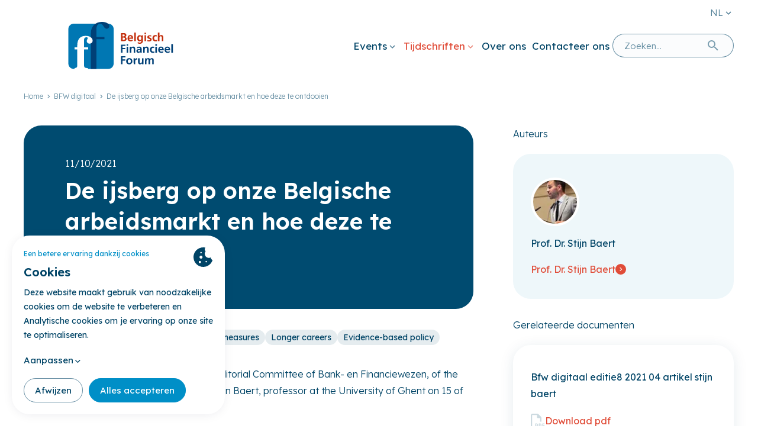

--- FILE ---
content_type: text/html; charset=UTF-8
request_url: https://financialforum.be/nl/bfw-digitaal/de-ijsberg-op-onze-belgische-arbeidsmarkt-en-hoe-deze-te-ontdooien
body_size: 21504
content:

<!doctype html><html
x-data
x-bind:class="{
'u-overflow-hidden': !$store.bodyScroll.on,
}"
x-id="['Site']"
lang="nl"
dir="ltr"
class="template-views-news-detail"
><head><meta
charset="utf-8"><meta
http-equiv="x-ua-compatible" content="ie=edge"><meta
name="viewport" content="width=device-width, initial-scale=1, shrink-to-fit=no"><link
rel="apple-touch-icon" sizes="180x180" href="https://financialforum.be/dist/favicon/apple-touch-icon.png"><link
rel="icon" type="image/png" sizes="32x32" href="https://financialforum.be/dist/favicon/favicon-32x32.png"><link
rel="icon" type="image/png" sizes="16x16" href="https://financialforum.be/dist/favicon/favicon-16x16.png"><link
rel="manifest" href="https://financialforum.be/dist/favicon/site.webmanifest"><link
rel="mask-icon" href="https://financialforum.be/dist/favicon/safari-pinned-tab.svg" color="#003d4f"><link
rel="shortcut icon" href="https://financialforum.be/dist/favicon/favicon.ico"><meta
name="msapplication-TileColor" content="#0079a7"><meta
name="msapplication-config" content="https://financialforum.be/dist/favicon/browserconfig.xml"><meta
name="theme-color" content="#0079a7"><link
rel="preconnect" href="https://fonts.googleapis.com"><link
rel="preconnect" href="https://fonts.gstatic.com" crossorigin><style>[x-cloak]{display:none !important}</style><style>:root{--swiper-theme-color:#007aff}:host{position:relative;display:block;margin-left:auto;margin-right:auto;z-index:1}html{box-sizing:border-box;-moz-tab-size:4;-o-tab-size:4;tab-size:4;-webkit-text-size-adjust:100%;font-size:62.5%;line-height:1.75;font-family:ui-sans-serif,system-ui,-apple-system,BlinkMacSystemFont,Segoe UI,Roboto,Helvetica Neue,Arial,Noto Sans,sans-serif,"Apple Color Emoji","Segoe UI Emoji",Segoe UI Symbol,"Noto Color Emoji";text-rendering:optimizeLegibility;font-feature-settings:"kern" 1;font-kerning:normal}*,:after,:before{box-sizing:inherit}body{margin:0;font-size:1.6rem;line-height:inherit}h1,h2{font-size:inherit;font-weight:inherit}a{color:inherit;text-decoration:inherit}button,input,textarea{font-family:inherit;font-size:100%;line-height:inherit;color:inherit;margin:0;padding:0}button{text-transform:none}[type=button],[type=submit],button{-webkit-appearance:button;background-color:transparent;background-image:none}:-moz-focusring{outline:auto}:-moz-ui-invalid{box-shadow:none}::-webkit-inner-spin-button,::-webkit-outer-spin-button{height:auto}::-webkit-search-decoration{-webkit-appearance:none}::-webkit-file-upload-button{-webkit-appearance:button;font:inherit}h1,h2,p{margin:0}ul{list-style:none;margin:0;padding:0}textarea{resize:vertical}input::-moz-placeholder,textarea::-moz-placeholder{opacity:1}iframe,img,svg{display:block;vertical-align:middle}img{max-width:100%;height:auto}:focus-visible{outline-width:2px;outline-offset:2px;outline-style:solid;outline-color:transparent}.Icon{width:1.6rem;height:1.6rem;fill:currentColor}.Icon--lg{width:2.4rem;height:2.4rem}.Button,.DrawerMenu-link--fake,.Menu--lang:not(.Menu--inline) .Menu-label,.Menu--main .Menu-link--fake{--button-icon-margin-left:.5rem;--button-icon-margin-right:.5rem;box-sizing:border-box;display:inline-flex;align-items:center;position:relative;margin:0;padding:0;color:inherit;font:inherit;text-align:center;text-decoration:none;background:0 0;border:none;border-radius:0}.Button::-moz-focus-inner,.DrawerMenu-link--fake::-moz-focus-inner,.Menu--lang:not(.Menu--inline) .Menu-label::-moz-focus-inner,.Menu--main .Menu-link--fake::-moz-focus-inner{padding:0;border:0}.Button:disabled{opacity:.5}.Container{position:relative;margin-right:auto;margin-left:auto;width:100%}.Container{--container-spacing:2rem;--container-width:120rem;padding-right:var(--container-spacing);padding-left:var(--container-spacing);max-width:calc(var(--container-width) + var(--container-spacing)*2)}.Container--sm{--container-width:99.6rem}:root{--form-row-spacing-y:1.6rem;--form-row-spacing-x:4rem;--form-field-optional-margin-left:.5ch;--form-floating-label-opacity:.75;--form-floating-label-scale:.85;--form-floating-label-position-x:0;--form-floating-label-position-y:-2rem;--form-floating-label-position-z:0;--form-options-horizontal-spacing-y:.25rem;--form-options-horizontal-spacing-x:2rem;--form-options-vertical-spacing-y:.25rem;--form-instructions-color:inherit;--form-instructions-font-size:.875em;--form-error-color:hsla(var(--palette-red-45));--form-error-font-size:.875em;--form-input-disabled-opacity:.5;--form-input-select-icon-width:1.8rem;--form-input-select-icon-height:1.8rem;--form-input-select-icon-color:currentColor;--form-input-select-icon-background-position:right 2.1rem center;--form-input-check-icon-position:center;--form-input-check-icon-size:100%;--form-input-check-width:1.8rem;--form-input-check-height:1.8rem;--form-input-check-top:.5rem;--form-input-check-gap:1rem;--form-input-check-border-width:2px;--form-input-check-border-color:currentColor;--form-input-check-border-radius:4px;--form-input-check-background-color:transparent;--form-input-check-checked-color:#fff;--form-input-check-checked-border-color:inherit;--form-input-check-checked-background-color:hsla(var(--palette-blue-20));--form-input-radio-icon-position:center;--form-input-radio-icon-size:100%;--form-input-radio-border-radius:100%;--fui-error-margin-top:0;--fui-error-color:var(--form-error-color);--fui-error-font-size:var(--form-error-font-size);--fui-required-color:var(--fui-error-color)}.Form-row{display:flex;flex-wrap:wrap;margin-top:calc(var(--form-row-spacing-y)*-1);margin-left:calc(var(--form-row-spacing-x)*-1)}.Form-item{flex:1;padding-top:var(--form-row-spacing-y);padding-left:var(--form-row-spacing-x);width:100%}.Form-field{position:relative}.Form-label{display:inline-flex}.Form-input--text{-webkit-appearance:none;-moz-appearance:none;appearance:none;padding:0;width:100%;border:1px solid;border-radius:0;color:inherit;line-height:inherit;text-overflow:ellipsis;background:0 0;box-shadow:none;outline:0}.Menu-list{margin:0;padding:0;list-style:none}.Menu--inline>.Menu-list{display:flex;flex-wrap:wrap;align-items:flex-start}.Menu-link{display:block}.Menu-link{text-decoration:none}.sr-only{position:absolute;width:1px;height:1px;padding:0;margin:-1px;overflow:hidden;clip:rect(0,0,0,0);white-space:nowrap;border-width:0}.u-hidden{display:none!important}.u-block{display:block!important}.u-relative{position:relative!important}.u-stack{display:flex;flex-direction:column;justify-content:flex-start}.u-stack:only-child{height:100%}.u-stack>*{margin-top:0;margin-bottom:0}.u-stack>*+*{margin-top:var(--stack-spacing)}.u-stack--4>*+*{--stack-spacing:1rem}.u-stack--8>*+*{--stack-spacing:2rem}.u-text-h1{font-weight:600;font-size:clamp(3rem,2.3739130435rem + 1.9565217391vw,4.8rem);line-height:1.2916666667}.u-text-h3{font-weight:600;font-size:clamp(2.1rem,1.8565217391rem + .7608695652vw,2.8rem);line-height:1.5}.u-text-display{font-size:clamp(1.8rem,1.6608695652rem + .4347826087vw,2.2rem);line-height:1.5454545455}.formie-recaptcha-placeholder{margin-top:0}.formie-recaptcha-placeholder .grecaptcha-badge{visibility:hidden}:root{--palette-base-blue:200,100%;--palette-blue-22:var(--palette-base-blue),22%;--palette-blue-20:var(--palette-base-blue),20%;--palette-base-cyan:197,100%;--palette-cyan-33:var(--palette-base-cyan),33%;--palette-cyan-39:var(--palette-base-cyan),39%;--palette-cyan-48:var(--palette-base-cyan),48%;--palette-base-red:7,73%;--palette-red-45:var(--palette-base-red),45%;--palette-red-55:var(--palette-base-red),55%;--palette-red-95:var(--palette-base-red),95%;--color-blue:hsla(var(--palette-blue-22));--color-darkblue:hsla(var(--palette-blue-20));--color-red:hsla(var(--palette-red-55));--color-lightblue:#eef7fa;--color-error:hsla(var(--palette-red-55));--color-success:#4cbb87;--breakpoint-sm:640px;--breakpoint-md:768px;--breakpoint-lg:960px;--breakpoint-xl:1240px;--breakpoint-xs:480px;--text-base:1.6rem;--text-h1:clamp(3rem,2.3739130435rem + 1.9565217391vw,4.8rem);--text-h2:clamp(2.4rem,1.9826086957rem + 1.3043478261vw,3.6rem);--text-h3:clamp(2.1rem,1.8565217391rem + .7608695652vw,2.8rem);--text-h4:clamp(1.8rem,1.6608695652rem + .4347826087vw,2.2rem);--text-h5:clamp(1.6rem,1.5304347826rem + .2173913043vw,1.8rem);--text-h6:1.6rem;--text-display:clamp(1.8rem,1.6608695652rem + .4347826087vw,2.2rem);--text-author:1.4rem;--font-sans:ui-sans-serif,system-ui,-apple-system,BlinkMacSystemFont,Segoe UI,Roboto,Helvetica Neue,Arial,Noto Sans,sans-serif,Apple Color Emoji,Segoe UI Emoji,Segoe UI Symbol,Noto Color Emoji;--font-serif:ui-serif,Georgia,Cambria,Times New Roman,Times,serif;--font-monospace:ui-monospace,SFMono-Regular,Menlo,Monaco,Consolas,Liberation Mono,Courier New,monospace;--font-lexend:Lexend,sans-serif;--font-thin:100;--font-extralight:200;--font-light:300;--font-normal:400;--font-medium:500;--font-semibold:600;--font-bold:700;--font-extrabold:800;--font-black:900;--leading-none:1;--leading-tight:1.25;--leading-snug:1.375;--leading-normal:1.5;--leading-relaxed:1.625;--leading-loose:2;--spacing-px:1px;--spacing-0:0rem;--spacing-1:.25rem;--spacing-2:.5rem;--spacing-3:.75rem;--spacing-4:1rem;--spacing-5:1.25rem;--spacing-6:1.5rem;--spacing-7:1.75rem;--spacing-8:2rem;--spacing-9:2.25rem;--spacing-10:2.5rem;--spacing-11:2.75rem;--spacing-12:3rem;--spacing-14:3.5rem;--spacing-16:4rem;--spacing-20:5rem;--spacing-24:6rem;--spacing-28:7rem;--spacing-32:8rem;--spacing-36:9rem;--spacing-40:10rem;--spacing-44:11rem;--spacing-48:12rem;--spacing-52:13rem;--spacing-56:14rem;--spacing-60:15rem;--spacing-64:16rem;--spacing-72:18rem;--spacing-80:20rem;--spacing-96:24rem}:root{--box-shadow:0 .4rem 2.4rem 0 hsla(var(--palette-blue-20),.1);--block-spacing:clamp(5rem,3.2608695652rem + 5.4347826087vw,10rem);--container-padding:2rem;--image-bg:#dee7ec}html{-webkit-font-smoothing:antialiased;-moz-osx-font-smoothing:grayscale;color:hsla(var(--palette-blue-20));font-family:var(--font-lexend);font-weight:300;height:100%}body{height:100%}a:not([class]){text-decoration:underline}.Button{background-color:var(--button-bg-color);border-color:var(--button-border-color,transparent);border-radius:var(--button-border-radius,999rem);border-style:var(--button-border-style,solid);border-width:var(--button-border-width,1px);color:var(--button-text-color);display:flex;font-size:var(--button-font-size,1.8rem);font-weight:var(--button-font-weight,400);line-height:var(--button-line-height,normal);padding:var(--button-padding,1.15rem 1.7rem)}.Button--primary{--button-bg-color:hsla(var(--palette-cyan-39));--button-bg-color--hover:hsla(var(--palette-cyan-33));--button-border-color:hsla(var(--palette-cyan-39));--button-border-color--hover:hsla(var(--palette-cyan-33));--button-text-color:#fff;--button-text-color--hover:#fff;--button-icon-bg-color:hsla(195,55%,96%,.6);--button-icon-bg-color--hover:hsla(195,55%,96%,.8);--button-icon-color:var(--button-bg-color);--button-icon-color--hover:var(--button-bg-color--hover)}.Button--secondary{--button-bg-color--hover:hsla(var(--palette-blue-20),.1);--button-border-color:hsla(var(--palette-blue-20),.6);--button-border-color--hover:transparent;--button-icon-bg-color:hsla(var(--palette-blue-20),.1);--button-icon-bg-color--hover:hsla(0,0%,100%,.6);--button-icon-color:hsla(var(--palette-red-55))}.Icon{width:var(--icon-size,1.8rem);height:var(--icon-size,1.8rem);flex-shrink:0}.Icon--lg{--icon-size:2.4rem}.Form{counter-reset:group}.Form--asOptional .Form-label.is-required>span{display:none}.Form-input{font-weight:300}.Form-input--text{background-color:var(--form-input-bg-color,transparent);border:1px solid var(--form-input-border-color,hsla(var(--palette-blue-20),.3));border-radius:var(--form-input-border-radius,1rem);display:block;padding:var(--form-input-padding,.9rem 2.6rem)}.Form-input::-moz-placeholder{color:hsla(var(--palette-blue-20),.6)}.Form-captcha{max-width:48rem;margin-top:var(--form-captcha-gap,1rem);font-size:1.4rem}.Form-actions{margin-top:var(--form-button-gap,3rem)}.Header{position:var(--header-position,relative);z-index:90}.Header>.Container{display:grid;align-items:center;-moz-column-gap:3rem;column-gap:3rem;grid-template-columns:var(--header-template-columns,1fr auto)}.Header-navigation{grid-column:5/13;grid-row:2/3;display:flex;align-items:center;justify-content:flex-end;-moz-column-gap:var(--header-nav-gap,2.4rem);column-gap:var(--header-nav-gap,2.4rem)}.Logo{display:block}.Logo-object{max-height:8rem;width:100%}.Logo--header{margin-right:auto}a{color:inherit;text-decoration:underline}.Menu--main{font-size:1.7rem;font-weight:400;line-height:normal}.Menu--main>.Menu-list{-moz-column-gap:2rem;column-gap:2rem;justify-content:flex-end}.Menu--main>.Menu-list>.Menu-item:not(:hover):not(:focus-within) .Menu-dropdown{opacity:0;visibility:hidden}.Menu--main .Menu-link{color:currentColor;display:flex;align-items:flex-end;-moz-column-gap:1px;column-gap:1px;padding:.5rem}.Menu--main .Menu-link>.Icon{opacity:.68}.Menu--main .Menu-dropdown{position:absolute;top:100%;z-index:0;padding-top:2rem}.Menu--dropdown{background-color:#fff;border-radius:2rem;box-shadow:var(--box-shadow);font-size:1.6rem;padding:2rem;min-width:22rem}.Menu--dropdown .Menu-list{display:flex;flex-direction:column;row-gap:.7rem}.Menu--dropdown .Menu-item{color:var(--color-darkblue)}.Menu--dropdown .Menu-link{border-radius:999.9rem;padding:1.1rem 2rem}.Menu--dropdown:before{position:absolute;bottom:calc(100% - 2.6rem);left:2.5rem;z-index:0;content:"";border-left:2.3rem solid transparent;border-right:2.3rem solid transparent;border-bottom:2.1rem solid #fff;height:0;width:0}.Menu--lang:not(.Menu--inline){font-size:1.5rem;line-height:normal;position:relative;margin-top:.7rem;align-self:start}.Menu--lang:not(.Menu--inline) .Menu-label{color:currentColor;display:flex;align-items:flex-end;-moz-column-gap:.4rem;column-gap:.4rem;padding:.5rem;margin-right:-.5rem;text-transform:uppercase;opacity:.68}.Menu--lang:not(.Menu--inline):not(:hover):not(:focus-within) .Menu-list{opacity:0;visibility:hidden}.Menu--lang:not(.Menu--inline) .Menu-list{position:absolute;top:100%;right:0;background-color:#fff;border-radius:2rem;box-shadow:var(--box-shadow);font-size:1.6rem;padding:1rem 2rem;margin-top:1rem}.Menu--lang:not(.Menu--inline) .Menu-list:before{position:absolute;bottom:calc(100% - .5rem);right:1.6rem;z-index:0;content:"";border-left:1.6rem solid transparent;border-right:1.6rem solid transparent;border-bottom:1.6rem solid #fff;height:0;width:0}.Menu--lang:not(.Menu--inline) .Menu-link{padding-top:.75rem;padding-bottom:.75rem}.Menu--lang:not(.Menu--inline) .Menu-link.is-active{color:var(--color-red)}.Menu--lang.Menu--inline{position:relative;font-weight:400;font-size:1.6rem;text-transform:uppercase}.Menu--lang.Menu--inline .Menu-link{padding:.5rem}.Menu--lang.Menu--inline .Menu-link.is-active{color:var(--color-red)}.HeaderSearch{position:relative;width:min(20.5rem,100%)}.HeaderSearch--fullWidth{width:100%}.HeaderSearch-input{--form-input-bg-color:hsla(206,33%,98%,.6);--form-input-border-radius:999.9rem;--form-input-border-color:hsla(var(--palette-blue-20),.6);--form-input-padding:.95rem 9.5rem .95rem 1.9rem;font-size:1.5rem;line-height:normal}.HeaderSearch-actions{display:flex;align-items:center;position:absolute;top:50%;right:1.7rem;transform:translateY(-50%)}.HeaderSearch-actions .Button{--button-text-color:var(--color-darkblue);--button-border-radius:100%;--button-padding:.5rem}.HeaderSearch-actions .Button .Icon{--icon-size:2.4rem}.Drawer{position:fixed;top:0;right:0;bottom:0;left:0;z-index:90;overflow:hidden}.Drawer:before{position:fixed;top:0;z-index:-1;width:100%;height:100vh;content:"";background-color:hsla(var(--palette-blue-22),.75)}.Drawer-container{width:100%;height:100%;display:flex;position:relative;max-width:64rem;overflow:hidden}.Drawer-inner{width:100%;height:100%;display:flex;flex-direction:column;position:relative;max-width:calc(100% - 4.5rem);overflow:hidden;background-color:#fff;box-shadow:0 0 3rem 1rem hsla(var(--palette-blue-22),.2)}.Drawer-body{flex-grow:1;overflow:hidden}.Drawer-close{--button-text-color:#fff;--button-text-color-hover:var(--button-text-color);--button-background-color:transparent;--button-background-color-hover:hsla(var(--palette-blue-22));--button-border-color:var(--button-background-color);--button-border-color-hover:var(--button-background-color);--button-outline-color:var(--button-background-color-hover);position:absolute;top:2.5rem;right:.7rem;padding:.375rem}.Drawer-close .Drawer-icon{width:2.1rem;height:2.1rem}.DrawerBody{position:relative;height:100%;overflow-x:hidden}.DrawerBody-inner{display:flex;flex-direction:column;overflow:hidden}.DrawerBody-menu{display:flex;flex-direction:column;position:relative}.DrawerMenu{padding:2rem}.DrawerMenu--level1{padding-top:5rem}.DrawerMenu-item{border-bottom:1px solid hsla(var(--palette-blue-20),.3)}.DrawerMenu-link{display:flex;-moz-column-gap:2rem;column-gap:2rem;align-items:center;justify-content:space-between;padding-top:1.5rem;padding-bottom:1.5rem;font-weight:400;color:hsla(var(--palette-blue-22));text-align:left}.DrawerMenu-link--fake{justify-content:space-between;width:100%}.DrawerMenu--nested{position:absolute;top:0;left:100%;z-index:1;width:100%}.DrawerMenu-back{--button-text-color:hsla(var(--palette-blue-22));--button-text-color-hover:var(--color-red);--button-background-color:transparent;--button-background-color-hover:transparent;--button-border-color:var(--button-background-color);--button-border-color-hover:var(--button-background-color);--button-outline-color:var(--button-text-color-hover);--button-icon-color:var(--color-red);-moz-column-gap:1rem;column-gap:1rem;padding:0;font-weight:600}.DrawerBody-extra{padding:2rem}.DrawerBody-extra>*+*{margin-top:2rem}.DrawerBody-menu+.DrawerBody-extra{padding-top:1rem}.FooterWrapper{--footer-bg-color:hsla(var(--palette-red-95))}.FooterWrapper:before{background-color:var(--footer-bg-color);content:"";-webkit-clip-path:polygon(100% 0,0 100%,100% 100%);clip-path:polygon(100% 0,0 100%,100% 100%);display:block;padding-bottom:11.1111111111%;width:100%}.Footer{background-color:var(--footer-bg-color);margin-top:-1px}.Footer-main{padding-bottom:1rem;font-weight:400}.Footer-main>.Container{display:flex;gap:4rem}.Footer-main .Menu--footer{flex-shrink:0}.Footer-main .Newsletter{justify-content:space-between}.Footer-legal{padding-top:3rem;padding-bottom:3rem;font-size:1.4rem;font-weight:200;line-height:normal}.Footer-legal>.Container{display:flex;flex-wrap:wrap;align-items:center;-moz-column-gap:2.4rem;column-gap:2.4rem;row-gap:1.2rem}.Footer-legal .Menu--legal{flex-grow:1}.Menu--footer{font-size:1.7rem;line-height:normal}.Menu--footer .Menu-list{display:flex;flex-direction:column;align-items:flex-start;row-gap:1.5rem}.Newsletter .Form-captcha{font-size:1.4rem;font-weight:300}.Menu--legal .Menu-list{-moz-column-gap:2.4rem;column-gap:2.4rem;row-gap:1.2rem}.Menu--socialMedia{--icon-size:1.6rem;display:flex;align-items:center;gap:1rem}.Menu--socialMedia .Menu-list{gap:1rem}.Menu--socialMedia .Icon--linkedin{position:relative;top:-2px}.DigitalPulse{display:flex;align-items:center;position:relative;margin-left:auto;text-decoration:none}.DigitalPulse-icon,.DigitalPulse-text{display:block;fill:currentColor;transform:translateY(2.5%)}.DigitalPulse-object{display:flex;-moz-column-gap:.375em;column-gap:.375em;align-items:center}.DigitalPulse-label{flex-shrink:0}.DigitalPulse-icon{flex-shrink:0;height:1.5em;opacity:.58}.Hero{display:grid;grid-template-columns:minmax(var(--container-padding),1fr) repeat(12,minmax(0,7.25rem)) minmax(var(--container-padding),1fr)}.Hero-body{grid-column:2/14}.Hero:not(.has-image) .Hero-body{max-width:58.5rem;font-weight:400}.Quote:before{grid-area:symbol;content:"“";color:var(--color-red);display:block;font-size:clamp(10rem,8.4rem + 5vw,14.6rem);font-weight:600;line-height:clamp(3.7rem,3.1086956522rem + 1.847826087vw,5.4rem);flex-shrink:0;margin-top:clamp(-4rem,-5.0434782609rem + 3.2608695652vw,-1rem)}.Quote-text{margin-top:2rem;max-width:62rem;grid-area:text}.Quote-author{grid-area:author}.SearchResult .SearchResult-body{grid-area:body}.SearchResult-object{color:var(--color-primary);grid-area:icon}.Main{padding-bottom:var(--block-spacing)}.CallToAction.has-illustration .CallToAction-body{align-self:center;grid-area:body}.CallToAction-object{grid-area:object;margin-left:auto}.TextMedia-body{grid-area:body}.TextMedia-object{grid-area:object;border-radius:3rem;overflow:hidden}@media (min-width:30em){.u-hidden\@xs{display:none!important}.Newsletter{--form-captcha-gap:1rem;--form-button-gap:0}.Newsletter .Form{--form-row-spacing-y:0;--form-row-spacing-x:0}.Newsletter .Form-page{display:flex;flex-wrap:wrap}.Newsletter .Form-pageContainer{flex:1 1 0%}.Newsletter .Form-input--text{--form-input-border-radius:999.9rem 0 0 999.9rem;border-right-width:0}.Newsletter .Form-button{--button-border-radius:0 999.9rem 999.9rem 0}.Newsletter .Form-captcha{flex-basis:100%;order:2}}@media (min-width:40em){.Form-row--multi-3>.Form-item:first-child{grid-area:col1}.Form-row--multi-3>.Form-item:nth-child(2){grid-area:col2}.Form-row--multi-3>.Form-item:nth-child(3){grid-area:col3}}@media (min-width:48em){.Container{--container-spacing:4rem}.u-block\@md{display:block!important}.u-stack--10\@md>*+*{--stack-spacing:2.5rem}:root{--container-padding:4rem}.Logo--header{background-color:#fff;border-radius:1.2rem;padding:1.2rem 1.4rem}.Footer-main{padding-bottom:4rem}.Footer-main>.Container{justify-content:space-between}.Footer-main .Newsletter{width:min(48.2rem,100%)}.Hero{--container-padding:1rem;-moz-column-gap:3rem;column-gap:3rem}}@media (min-width:60em){.u-hidden\@lg{display:none!important}.u-block\@lg{display:block!important}.u-flex\@lg{display:flex!important}.Header>.Container{--header-template-columns:repeat(12,minmax(0,1fr));grid-template-rows:2.5rem auto 2.5rem;justify-items:end}.Header .Logo{grid-column:1/5;grid-row:2/3;justify-self:start}.Header .Menu--lang{grid-column:5/13;grid-row:1/2}}@media (min-width:64em){.Header-navigation{--header-nav-gap:4.4rem}.DigitalPulse-body{overflow:clip;width:0}.DigitalPulse-text{margin-left:.375em;height:1.5em}.Layout .Layout-header{grid-area:header;max-width:76rem}.Layout .Layout-content{grid-area:content;max-width:76rem}.Layout .Layout-side{grid-area:side}.Layout-toolbar{grid-area:toolbar}}@media (max-width:75.5625em){.Footer-main{padding-top:4rem}}@media (max-width:63.9375em){.Footer-legal .Menu--legal{width:100%}}@media (max-width:59.9375em){.Header{padding-top:1.2rem;padding-bottom:1.2rem}}@media (max-width:47.9375em){.Footer-main>.Container{flex-direction:column}}@media (max-width:39.9375em){.Form-item{flex:100%}}@media (max-width:29.9375em){.Newsletter .Form-page>*+*{margin-top:2rem}}</style> <script type="module">!function(){const e=document.createElement("link").relList;if(!(e&&e.supports&&e.supports("modulepreload"))){for(const e of document.querySelectorAll('link[rel="modulepreload"]'))r(e);new MutationObserver((e=>{for(const o of e)if("childList"===o.type)for(const e of o.addedNodes)if("LINK"===e.tagName&&"modulepreload"===e.rel)r(e);else if(e.querySelectorAll)for(const o of e.querySelectorAll("link[rel=modulepreload]"))r(o)})).observe(document,{childList:!0,subtree:!0})}function r(e){if(e.ep)return;e.ep=!0;const r=function(e){const r={};return e.integrity&&(r.integrity=e.integrity),e.referrerpolicy&&(r.referrerPolicy=e.referrerpolicy),"use-credentials"===e.crossorigin?r.credentials="include":"anonymous"===e.crossorigin?r.credentials="omit":r.credentials="same-origin",r}(e);fetch(e.href,r)}}();</script> <script type="module" src="https://financialforum.be/dist/assets/site-6ee8cabe.js" crossorigin onload="e=new CustomEvent(&#039;vite-script-loaded&#039;, {detail:{path: &#039;src/js/site/site.js&#039;}});document.dispatchEvent(e);"></script> <link
href="https://financialforum.be/dist/assets/site-c0a0ccdb.css" rel="stylesheet" media="print" onload="this.media=&#039;all&#039;"><style>:root{--form-field-optional-text:"(Optioneel)";--image-broken:"(Afbeelding kon niet worden geladen)"}</style><link
href="https://fonts.googleapis.com/css2?family=Lexend:wght@200;300;400;600&display=swap" rel="stylesheet"><title>De ijsberg op onze Belgische arbeidsmarkt… | Belgisch Financieel Forum</title>
<script>dataLayer = [];
(function(w,d,s,l,i){w[l]=w[l]||[];w[l].push({'gtm.start':
new Date().getTime(),event:'gtm.js'});var f=d.getElementsByTagName(s)[0],
j=d.createElement(s),dl=l!='dataLayer'?'&l='+l:'';j.async=true;j.src=
'https://www.googletagmanager.com/gtm.js?id='+i+dl;f.parentNode.insertBefore(j,f);
})(window,document,'script','dataLayer','GTM-PRVX3HH');
</script><meta name="generator" content="SEOmatic">
<meta name="keywords" content="Belgisch Financieel Forum">
<meta name="description" content="Het BFF wil de financiële en economische reflectie stimuleren, een ontmoetingsplaats zijn tussen professionals, autoriteiten, academische wereld en…">
<meta name="referrer" content="no-referrer-when-downgrade">
<meta name="robots" content="all">
<meta content="nl" property="og:locale">
<meta content="fr" property="og:locale:alternate">
<meta content="en" property="og:locale:alternate">
<meta content="Belgisch Financieel Forum" property="og:site_name">
<meta content="website" property="og:type">
<meta content="https://financialforum.be/nl/bfw-digitaal/de-ijsberg-op-onze-belgische-arbeidsmarkt-en-hoe-deze-te-ontdooien" property="og:url">
<meta content="De ijsberg op onze Belgische arbeidsmarkt en hoe deze te ontdooien" property="og:title">
<meta content="Het BFF wil de financiële en economische reflectie stimuleren, een ontmoetingsplaats zijn tussen professionals, autoriteiten, academische wereld en…" property="og:description">
<meta content="https://financialforum.be/public/_1200x630_crop_center-center_82_none_ns/pexels-fauxels-3184407.jpg?v=1767858505%2C0.4173%2C0.5802" property="og:image">
<meta content="1200" property="og:image:width">
<meta content="630" property="og:image:height">
<meta content="De ontmoetingsplaats voor de financiële en aanverwante sectoren." property="og:image:alt">
<meta content="https://www.youtube.com/channel/UCSSnGt7fs_rZJYNFhEgyfCQ" property="og:see_also">
<meta content="https://be.linkedin.com/company/belgisch-financieel-forum" property="og:see_also">
<meta name="twitter:card" content="summary_large_image">
<meta name="twitter:creator" content="@">
<meta name="twitter:title" content="De ijsberg op onze Belgische arbeidsmarkt en hoe deze te ontdooien">
<meta name="twitter:description" content="Het BFF wil de financiële en economische reflectie stimuleren, een ontmoetingsplaats zijn tussen professionals, autoriteiten, academische wereld en…">
<meta name="twitter:image" content="https://financialforum.be/public/_1200x630_crop_center-center_82_none_ns/pexels-fauxels-3184407.jpg?v=1767858505%2C0.4173%2C0.5802">
<meta name="twitter:image:width" content="1200">
<meta name="twitter:image:height" content="630">
<meta name="twitter:image:alt" content="De ontmoetingsplaats voor de financiële en aanverwante sectoren.">
<link href="https://financialforum.be/nl/bfw-digitaal/de-ijsberg-op-onze-belgische-arbeidsmarkt-en-hoe-deze-te-ontdooien" rel="canonical">
<link href="https://financialforum.be/nl" rel="home">
<link href="https://financialforum.be/fr/bfw-digitaal/de-ijsberg-op-onze-belgische-arbeidsmarkt-en-hoe-deze-te-ontdooien" rel="alternate" hreflang="fr">
<link href="https://financialforum.be/en/bfw-digitaal/de-ijsberg-op-onze-belgische-arbeidsmarkt-en-hoe-deze-te-ontdooien" rel="alternate" hreflang="en">
<link href="https://financialforum.be/nl/bfw-digitaal/de-ijsberg-op-onze-belgische-arbeidsmarkt-en-hoe-deze-te-ontdooien" rel="alternate" hreflang="x-default">
<link href="https://financialforum.be/nl/bfw-digitaal/de-ijsberg-op-onze-belgische-arbeidsmarkt-en-hoe-deze-te-ontdooien" rel="alternate" hreflang="nl"></head><body ><noscript><iframe src="https://www.googletagmanager.com/ns.html?id=GTM-PRVX3HH"
height="0" width="0" style="display:none;visibility:hidden"></iframe></noscript>
<header
class="Header"><div
class="Container">
<a
class="Logo Logo--header" href="https://financialforum.be/nl/">    <img
class="Logo-object" src="https://financialforum.be/dist/img/logo-nl.svg" alt="Belgisch Financieel Forum logo">
</a><button
class="Button Button--primary only-icon u-block u-hidden@lg" aria-label="Open menu" x-cloak x-data x-on:click="$dispatch(&#039;toggle-mobile-menu&#039;);"
>
<svg
class="Icon Icon--lg" viewBox="0 0 24 24" xmlns="http://www.w3.org/2000/svg"><path
d="m3 18h18v-2h-18zm0-5h18v-2h-18zm0-7v2h18v-2z"/></svg>
</button><div
class="Header-navigation u-hidden u-flex@lg"><div
class="Menu Menu--main Menu--inline u-hidden u-block@lg"><ul
class="Menu-list"><li
class="Menu-item with-dropdown u-relative">                                                    <button
class="Menu-link Menu-link--fake" href="#">Events<svg
class="Icon" viewBox="0 0 18 18" xmlns="http://www.w3.org/2000/svg"><path
d="m5.6 6.4 3.4 3.5 3.4-3.4 1.1 1.1-4.5 4.4-4.5-4.5z"/></svg>
</button><div
class="Menu-dropdown"><div
class="Menu Menu--dropdown"><ul
class="Menu-list"><li
class="Menu-item">
<a
class="Menu-link" href="https://financialforum.be/nl/komende-events">Komende events</a></li><li
class="Menu-item">
<a
class="Menu-link" href="https://financialforum.be/nl/alle-events">Alle events</a></li></ul></div></div></li><li
class="Menu-item with-dropdown is-active u-relative">                                                    <button
class="Menu-link Menu-link--fake" href="#">Tijdschriften<svg
class="Icon" viewBox="0 0 18 18" xmlns="http://www.w3.org/2000/svg"><path
d="m5.6 6.4 3.4 3.5 3.4-3.4 1.1 1.1-4.5 4.4-4.5-4.5z"/></svg>
</button><div
class="Menu-dropdown"><div
class="Menu Menu--dropdown"><ul
class="Menu-list"><li
class="Menu-item">
<a
class="Menu-link is-active" href="https://financialforum.be/nl/bfw-digitaal">BFW digitaal</a></li><li
class="Menu-item">
<a
class="Menu-link" href="https://financialforum.be/nl/bfr-digitaal">BFR digitaal</a></li><li
class="Menu-item">
<a
class="Menu-link" href="https://financialforum.be/nl/archief">Archief</a></li></ul></div></div></li><li
class="Menu-item u-relative">                                                    <a
class="Menu-link" href="https://financialforum.be/nl/over-ons">Over ons</a></li><li
class="Menu-item u-relative">                                                    <a
class="Menu-link" href="https://financialforum.be/nl/contact">Contacteer ons</a></li></ul></div><form
class="HeaderSearch  u-hidden u-block@xl"
x-id="['HeaderSearch']"
x-data="{ search: '' }"
action="https://financialforum.be/nl/zoeken"
><div
class="HeaderSearch-field">
<input
class="HeaderSearch-input Form-input Form-input--text"
id="query" type="text" name="q" placeholder="Zoeken..."
x-model="search"
></div><div
class="HeaderSearch-actions">
<button
class="HeaderSearch-clear Button"
type="button"
x-cloak
x-on:click="search = ''"
x-bind:class="search == '' ? 'u-hidden' : ''"
>
<svg
class="HeaderSearch-icon Icon" viewBox="0 0 24 24" xmlns="http://www.w3.org/2000/svg"><path
d="m19.7 18.8h-11c-.2 0-.4-.1-.5-.2l-5-5c-.4-.4-.6-1-.6-1.5s.2-1.1.6-1.5l5-5c.1-.1.3-.2.5-.2h11c.5 0 .9.2 1.2.5s.5.8.5 1.2v10c0 .5-.2.9-.5 1.2s-.7.5-1.2.5zm-10.7-1.6h10.7c.1 0 .1 0 .2-.1s.1-.1.1-.2v-9.9c0-.1 0-.1-.1-.2 0 0-.1-.1-.2-.1h-10.7l-4.8 4.8c-.1.1-.2.3-.2.5s.1.4.2.5zm7.2-2.7c.3-.3.3-.8 0-1.1l-1.4-1.4 1.5-1.5c.3-.3.3-.8 0-1.1s-.8-.3-1.1 0l-1.5 1.5-1.5-1.5c-.3-.3-.8-.3-1.1 0s-.3.8 0 1.1l1.5 1.5-1.5 1.5c-.3.3-.3.8 0 1.1s.8.3 1.1 0l1.5-1.5 1.5 1.5c.1.1.3.2.5.2s.4-.1.5-.3z"/></svg>
</button><button
class="HeaderSearch-submit Button"
disabled="true"
x-bind:disabled="search == '' && 'true'"
>
<svg
class="HeaderSearch-icon Icon" viewBox="0 0 24 24" xmlns="http://www.w3.org/2000/svg"><path
d="m15.5 14h-.8l-.3-.3c1-1.2 1.6-2.7 1.6-4.2 0-1.3-.4-2.5-1.1-3.6s-1.7-1.9-2.9-2.4-2.5-.6-3.8-.4c-1.2.3-2.4.9-3.3 1.8s-1.5 2.1-1.8 3.3c-.2 1.3-.1 2.6.4 3.8s1.3 2.2 2.4 2.9 2.3 1.1 3.6 1.1c1.6 0 3.1-.6 4.2-1.6l.3.3v.8l5 5 1.5-1.5zm-6 0c-2.5 0-4.5-2-4.5-4.5s2-4.5 4.5-4.5 4.5 2 4.5 4.5-2 4.5-4.5 4.5z"/></svg>
</button></div></form><div
class="u-block u-hidden@xl">
<a
class="Button Button--secondary only-icon" href="https://financialforum.be/nl/zoeken">
<svg
class="Icon" viewBox="0 0 24 24" xmlns="http://www.w3.org/2000/svg"><path
d="m15.5 14h-.8l-.3-.3c1-1.2 1.6-2.7 1.6-4.2 0-1.3-.4-2.5-1.1-3.6s-1.7-1.9-2.9-2.4-2.5-.6-3.8-.4c-1.2.3-2.4.9-3.3 1.8s-1.5 2.1-1.8 3.3c-.2 1.3-.1 2.6.4 3.8s1.3 2.2 2.4 2.9 2.3 1.1 3.6 1.1c1.6 0 3.1-.6 4.2-1.6l.3.3v.8l5 5 1.5-1.5zm-6 0c-2.5 0-4.5-2-4.5-4.5s2-4.5 4.5-4.5 4.5 2 4.5 4.5-2 4.5-4.5 4.5z"/></svg>
</a></div></div><div
class="Menu Menu--lang u-hidden u-block@lg">
<button
class="Menu-label">
nl<svg
class="Icon" viewBox="0 0 18 18" xmlns="http://www.w3.org/2000/svg"><path
d="m5.6 6.4 3.4 3.5 3.4-3.4 1.1 1.1-4.5 4.4-4.5-4.5z"/></svg>
</button><ul
class="Menu-list"><li
class="Menu-item">
<a
class="Menu-link is-active" href="https://financialforum.be/nl/bfw-digitaal/de-ijsberg-op-onze-belgische-arbeidsmarkt-en-hoe-deze-te-ontdooien" hreflang="nl" lang="nl">Nederlands</a></li><li
class="Menu-item">
<a
class="Menu-link" href="https://financialforum.be/en/bfw-digitaal/de-ijsberg-op-onze-belgische-arbeidsmarkt-en-hoe-deze-te-ontdooien" hreflang="en" lang="en">English</a></li><li
class="Menu-item">
<a
class="Menu-link" href="https://financialforum.be/fr/bfw-digitaal/de-ijsberg-op-onze-belgische-arbeidsmarkt-en-hoe-deze-te-ontdooien" hreflang="fr" lang="fr">Français</a></li></ul></div></div></header><main
class="Main"><div
class="Breadcrumbs"><div
class="Container"><nav
class="Menu Menu--inline Menu--breadcrumbs" aria-label="Kruimelpad"><ol
class="Menu-list"><li
class="Menu-item">
<a
class="Menu-link" href="https://financialforum.be/nl">Home</a></li><li
class="Menu-item">
<a
class="Menu-link" href="https://financialforum.be/nl/bfw-digitaal">BFW digitaal</a></li><li
class="Menu-item is-active" aria-current="page">
De ijsberg op onze Belgische arbeidsmarkt en hoe deze te ontdooien</li></ol></nav></div></div><div
class="Block"><div
class="Container"><div
class="Layout has-toolbar"><div
class="Layout-content u-stack u-stack--14"><div
class="Banner Banner--content"><div
class="Banner-body"><h1 class="Banner-title">De ijs­berg op onze Bel­gi­sche arbeids­markt en hoe deze te ont­dooi­en</h1><time
class="Banner-date u-text-h6" datetime="2021-10-11">11/10/2021</time></div></div><div
class="Badges">
<span
class="Badge">Corona</span>
<span
class="Badge">Iceberg</span>
<span
class="Badge">Employment rate</span>
<span
class="Badge">Smart measures</span>
<span
class="Badge">Longer careers</span>
<span
class="Badge">Evidence-based policy</span></div><div
class="Longform u-stack u-stack--10 u-stack--20@lg"><div
class="Longform-item Longform-item--text"><div
class="u-prose u-stack u-stack--8"><p><span><span><span><span><span>Report by Frank Lierman, president of the Editorial Committee of Bank- en Financiewezen, of the Belgian Financial Forum Webinar given by Stijn Baert, professor at the University of Ghent on 15 of September 2021. </span></span></span></span></span></p><p></p><p><span><span><span><span><span>Verslag van de Webinar van prof Stijn Baert van de universiteit Gent voor het Belgisch Financieel Forum op 15 september 2021, opgesteld door Frank Lierman, voorzitter redactiecomité van bank- en Financiewezen.</span></span></span></span></span></p></div></div></div></div><div
class="Layout-side u-stack u-stack--12"><div
class="u-stack u-stack--8"><h2 class="u-text-h4">Auteurs</h2><div
class="Card Card--withBg u-stack u-stack--6"><div
class="Card-object"><div
class="Thumbnails"><div
class="Thumbnail">
<picture
class="Media Media--image" style="--image-position: 50% 50%; --image-ratio: 1 / 1;">                            <source
type="image/webp" srcset="https://financialforum.be/public/members/_74x74_crop_center-center_none_ns/5258/04_bfwd_2021-8_artikel_stijn_baert_v1-3.webp?v=1767865365 74w, https://financialforum.be/public/members/_148x148_crop_center-center_none_ns/5258/04_bfwd_2021-8_artikel_stijn_baert_v1-3.webp?v=1767865365 83w" sizes="74px">
<img
class="Media-image" src="https://financialforum.be/public/members/_74x74_crop_center-center_none_ns/04_bfwd_2021-8_artikel_stijn_baert_v1-3.jpg?v=1767865365" srcset="https://financialforum.be/public/members/_74x74_crop_center-center_none_ns/04_bfwd_2021-8_artikel_stijn_baert_v1-3.jpg?v=1767865365 74w, https://financialforum.be/public/members/_148x148_crop_center-center_none_ns/04_bfwd_2021-8_artikel_stijn_baert_v1-3.jpg?v=1767865365 83w" width="74" height="74" alt="04 bfwd 2021 8 artikel stijn baert v1 3" sizes="74px">
</picture></div></div></div><div
class="Card-body u-stack u-stack--12"><div
class="Author u-stack u-stack--8"><div
class="Author-body u-stack u-stack--2"><h3 class="u-text-h5">Prof. Dr. Stijn Baert</h3></div><div
class="Actions"><div
class="Action">
<a
class="Button Button--tertiary Button--md with-icon" href="https://financialforum.be/nl/prof-dr-stijn-baert">
<svg
class="Icon u-order-2 has-bg" viewBox="0 0 18 18" xmlns="http://www.w3.org/2000/svg" aria-hidden="true" focusable="false"><path
d="m9.9 9-2.7-2.5.8-.7 3.5 3.2-3.5 3.2-.8-.7z"/></svg>
Prof. Dr. Stijn Baert
</a></div></div></div></div></div></div><div
class="u-stack u-stack--8"><h2 class="u-text-h4">Gerelateerde documenten</h2><div
class="Card Card--withShadow"><div
class="Card-body u-stack u-stack--12"><div
class="Document u-stack u-stack--8"><h3 class="u-text-h6 u-font-normal">Bfw digitaal editie8 2021 04 artikel stijn baert</h3><div
class="Actions"><div
class="Action">
<a
class="Button Button--tertiary Button--md with-icon" href="https://financialforum.be/public/documents/bfw-digitaal-editie8-2021-04-artikel-stijn-baert.pdf?v=1702374999">
<svg
class="Icon Icon--lg" viewBox="0 0 24 24" xmlns="http://www.w3.org/2000/svg" aria-hidden="true" focusable="false"><path
d="m3 21.8h1.5v2.2h-1.5c-1.7 0-3-1.3-3-3v-18c0-1.7 1.3-3 3-3h7.8c.8 0 1.6.3 2.1.9l4.2 4.2c.6.6.9 1.3.9 2.1v6.3h-2.2v-6h-3.8c-.8 0-1.5-.7-1.5-1.5v-3.8h-7.5c-.4 0-.8.4-.8.8v18c0 .4.4.8.8.8zm5.2-5.3h1.5c1.4 0 2.6 1.2 2.6 2.6s-1.2 2.6-2.6 2.6h-.7v1.5c0 .5-.3.8-.8.8-.4 0-.8-.3-.8-.8v-2.2-3.8c.1-.4.4-.7.8-.7zm1.6 3.7c.6 0 1.1-.5 1.1-1.1s-.5-1.1-1.1-1.1h-.8v2.2zm4.4-3.7h1.5c1.2 0 2.2 1 2.2 2.2v3c0 1.2-1 2.2-2.2 2.2h-1.5c-.4 0-.8-.3-.8-.8v-6c.1-.3.4-.6.8-.6zm1.6 6c.4 0 .8-.3.8-.8v-3c0-.4-.3-.8-.8-.8h-.8v4.5h.8zm3.7-5.3c0-.4.3-.8.8-.8h2.2c.4 0 .8.3.8.8s-.4.8-.8.8h-1.5v1.5h1.5c.4 0 .8.3.8.8s-.4.7-.8.7h-1.5v2.2c0 .4-.3.8-.8.8s-.8-.3-.8-.8v-3-3z"/></svg>
Download pdf
</a></div></div></div></div></div></div></div><div
class="Layout-toolbar"><div
class="Menu Menu--inline Menu--share"><h2 class="Menu-title">Delen op</h2><ul
class="Menu-list"><li
class="Menu-item">
<a
class="Menu-link" href="https://www.facebook.com/sharer/sharer.php?u=https://financialforum.be/nl/bfw-digitaal/de-ijsberg-op-onze-belgische-arbeidsmarkt-en-hoe-deze-te-ontdooien&amp;quote=De%20ijsberg%20op%20onze%20Belgische%20arbeidsmarkt%20en%20hoe%20deze%20te%20ontdooien" target="_blank" style="--menu-color: #1877F2;">                        <svg
class="Icon Icon--facebook" viewBox="0 0 512 512" xmlns="http://www.w3.org/2000/svg"><path
d="m504 256c0-137-111-248-248-248s-248 111-248 248c0 123.78 90.69 226.38 209.25 245v-173.31h-63v-71.69h63v-54.64c0-62.15 37-96.48 93.67-96.48 27.14 0 55.52 4.84 55.52 4.84v61h-31.28c-30.8 0-40.41 19.12-40.41 38.73v46.55h68.78l-11 71.69h-57.78v173.31c118.56-18.62 209.25-121.22 209.25-245z"/></svg><span
class="sr-only">Facebook</span>
</a></li><li
class="Menu-item">
<a
class="Menu-link" href="https://twitter.com/intent/tweet?source=https://financialforum.be/nl/bfw-digitaal/de-ijsberg-op-onze-belgische-arbeidsmarkt-en-hoe-deze-te-ontdooien&amp;text=De%20ijsberg%20op%20onze%20Belgische%20arbeidsmarkt%20en%20hoe%20deze%20te%20ontdooien:%20https://financialforum.be/nl/bfw-digitaal/de-ijsberg-op-onze-belgische-arbeidsmarkt-en-hoe-deze-te-ontdooien" target="_blank" style="--menu-color: #000;">                        <svg
class="Icon Icon--twitter (x)" viewBox="0 0 512 512" xmlns="http://www.w3.org/2000/svg"><path
d="m389.2 48h70.6l-154.2 176.2 181.4 239.8h-142l-111.3-145.4-127.2 145.4h-70.7l164.9-188.5-173.9-227.5h145.6l100.5 132.9zm-24.8 373.8h39.1l-252.4-333.8h-42z"/></svg><span
class="sr-only">Twitter (X)</span>
</a></li><li
class="Menu-item">
<a
class="Menu-link" href="http://www.linkedin.com/shareArticle?mini=true&amp;url=https://financialforum.be/nl/bfw-digitaal/de-ijsberg-op-onze-belgische-arbeidsmarkt-en-hoe-deze-te-ontdooien&amp;title=De%20ijsberg%20op%20onze%20Belgische%20arbeidsmarkt%20en%20hoe%20deze%20te%20ontdooien&amp;summary=&amp;source=https://financialforum.be/nl/bfw-digitaal/de-ijsberg-op-onze-belgische-arbeidsmarkt-en-hoe-deze-te-ontdooien" target="_blank" style="--menu-color: #0A66C2;">                        <svg
class="Icon Icon--linkedin" xmlns="http://www.w3.org/2000/svg" viewBox="0 0 448 512"><path
d="M416 32H31.9C14.3 32 0 46.5 0 64.3v383.4C0 465.5 14.3 480 31.9 480H416c17.6 0 32-14.5 32-32.3V64.3c0-17.8-14.4-32.3-32-32.3zM135.4 416H69V202.2h66.5V416zm-33.2-243c-21.3 0-38.5-17.3-38.5-38.5S80.9 96 102.2 96c21.2 0 38.5 17.3 38.5 38.5 0 21.3-17.2 38.5-38.5 38.5zm282.1 243h-66.4V312c0-24.8-.5-56.7-34.5-56.7-34.6 0-39.9 27-39.9 54.9V416h-66.4V202.2h63.7v29.2h.9c8.9-16.8 30.6-34.5 62.9-34.5 67.2 0 79.7 44.3 79.7 101.9V416z"/></svg><span
class="sr-only">LinkedIn</span>
</a></li><li
class="Menu-item">
<a
class="Menu-link" href="javascript:;" target="_blank" style="--menu-color: #000;" onclick="window.print()">                        <svg
class="Icon Icon--print" viewBox="0 0 24 24" xmlns="http://www.w3.org/2000/svg"><g
fill="none"><path
d="m0 0h24v24h-24z"/><path
d="m17 17h2c1.1 0 2-.9 2-2v-4c0-1.1-.9-2-2-2h-14c-1.1 0-2 .9-2 2v4c0 1.1.9 2 2 2h2m10-8v-4c0-1.1-.9-2-2-2h-6c-1.1 0-2 .9-2 2v4m0 6c0-1.1.9-2 2-2h6c1.1 0 2 .9 2 2v4c0 1.1-.9 2-2 2h-6c-1.1 0-2-.9-2-2z" stroke="#000" stroke-linecap="round" stroke-linejoin="round" stroke-width="2"/></g></svg><span
class="sr-only">Print</span>
</a></li></ul></div><div
class="Actions"><div
class="Action">
<a
class="Button Button--secondary Button--md with-icon" href="https://financialforum.be/nl/bfw-digitaal">
<svg
class="Icon has-bg" viewBox="0 0 18 18" xmlns="http://www.w3.org/2000/svg" aria-hidden="true" focusable="false"><path
d="m8.1 9 2.7 2.5-.8.7-3.5-3.2 3.5-3.2.8.7z"/></svg>
Terug naar overzicht
</a></div></div></div></div></div></div></main><footer
class="FooterWrapper"><div
class="Footer"><div
class="Footer-main"><div
class="Container Container--sm"><div
class="Menu Menu--footer"><ul
class="Menu-list"><li
class="Menu-item">
<a
class="Menu-link" href="https://financialforum.be/nl/komende-events">Komende events</a></li><li
class="Menu-item">
<a
class="Menu-link" href="https://financialforum.be/nl/bfw-digitaal">BFW digitaal</a></li><li
class="Menu-item">
<a
class="Menu-link" href="https://financialforum.be/nl/over-ons">Over ons</a></li><li
class="Menu-item">
<a
class="Menu-link" href="https://financialforum.be/nl/veelgestelde-vragen">Veelgestelde vragen</a></li><li
class="Menu-item">
<a
class="Menu-link" href="https://financialforum.be/nl/contact">Contacteer ons</a></li></ul></div><div
class="Newsletter u-stack u-stack--8"><div
class="u-stack u-stack--4"><h2 class="u-text-h3">Schrijf je in op BFW digitaal</h2><p>Blijf op de hoogte van het laatste nieuws via onze digitale nieuwsbrief.</p></div><div
class="FormWrapper"><form
id="fui-form_nl_newsletter-fpnnag" class="Form Form--belgischFinancieelForum Form--form_nl_newsletter Form--asOptional" method="post" enctype="multipart/form-data" accept-charset="utf-8" data-fui-form="{&quot;formHashId&quot;:&quot;fui-form_nl_newsletter-fpnnag&quot;,&quot;formId&quot;:66,&quot;formHandle&quot;:&quot;form_nl_newsletter&quot;,&quot;registeredJs&quot;:[{&quot;src&quot;:&quot;https:\/\/financialforum.be\/cpresources\/7577f036\/js\/captchas\/recaptcha-v3.js?v=1757992840&quot;,&quot;module&quot;:&quot;FormieRecaptchaV3&quot;,&quot;settings&quot;:{&quot;siteKey&quot;:&quot;6LeX7wApAAAAAJykz0pRjvoXWUStksXmKoVyO_4M&quot;,&quot;formId&quot;:&quot;fui-form_nl_newsletter-fpnnag&quot;,&quot;theme&quot;:&quot;light&quot;,&quot;size&quot;:&quot;normal&quot;,&quot;badge&quot;:&quot;bottomright&quot;,&quot;language&quot;:&quot;nl&quot;,&quot;submitMethod&quot;:&quot;ajax&quot;,&quot;hasMultiplePages&quot;:false,&quot;loadingMethod&quot;:&quot;asyncDefer&quot;,&quot;enterpriseType&quot;:&quot;score&quot;}}],&quot;settings&quot;:{&quot;submitMethod&quot;:&quot;ajax&quot;,&quot;submitActionMessage&quot;:&quot;&lt;p&gt;Submission saved.&lt;\/p&gt;&quot;,&quot;submitActionMessageTimeout&quot;:null,&quot;submitActionMessagePosition&quot;:&quot;top-form&quot;,&quot;submitActionFormHide&quot;:false,&quot;submitAction&quot;:&quot;message&quot;,&quot;submitActionTab&quot;:null,&quot;errorMessage&quot;:&quot;&lt;p&gt;Couldn’t save submission due to errors.&lt;\/p&gt;&quot;,&quot;errorMessagePosition&quot;:&quot;top-form&quot;,&quot;loadingIndicator&quot;:null,&quot;loadingIndicatorText&quot;:null,&quot;validationOnSubmit&quot;:true,&quot;validationOnFocus&quot;:false,&quot;scrollToTop&quot;:true,&quot;hasMultiplePages&quot;:false,&quot;pages&quot;:[{&quot;id&quot;:1,&quot;label&quot;:&quot;Page 1&quot;,&quot;settings&quot;:{&quot;submitButtonLabel&quot;:&quot;Inschrijven&quot;,&quot;backButtonLabel&quot;:&quot;Back&quot;,&quot;showBackButton&quot;:false,&quot;saveButtonLabel&quot;:&quot;Save&quot;,&quot;showSaveButton&quot;:false,&quot;saveButtonStyle&quot;:&quot;link&quot;,&quot;buttonsPosition&quot;:&quot;left&quot;,&quot;cssClasses&quot;:null,&quot;containerAttributes&quot;:null,&quot;inputAttributes&quot;:null,&quot;enableNextButtonConditions&quot;:false,&quot;nextButtonConditions&quot;:[],&quot;enablePageConditions&quot;:false,&quot;pageConditions&quot;:[],&quot;enableJsEvents&quot;:false,&quot;jsGtmEventOptions&quot;:[]}}],&quot;themeConfig&quot;:{&quot;alertError&quot;:{&quot;class&quot;:&quot;Alert Alert--error&quot;,&quot;role&quot;:&quot;alert&quot;,&quot;data-fui-alert&quot;:true,&quot;data-fui-alert-error&quot;:true},&quot;alertSuccess&quot;:{&quot;class&quot;:&quot;Alert Alert--success&quot;,&quot;role&quot;:&quot;alert&quot;,&quot;data-fui-alert&quot;:true,&quot;data-fui-alert-success&quot;:true},&quot;page&quot;:{&quot;id&quot;:&quot;fui-form_nl_newsletter-fpnnag-p-1&quot;,&quot;class&quot;:&quot;Form-page &quot;,&quot;data-index&quot;:&quot;0&quot;,&quot;data-id&quot;:&quot;1&quot;,&quot;data-fui-page&quot;:true},&quot;progress&quot;:{&quot;class&quot;:&quot;Form-progress&quot;,&quot;data-fui-progress&quot;:true},&quot;error&quot;:{&quot;class&quot;:&quot;&quot;},&quot;fieldErrors&quot;:{&quot;data-field-error-messages&quot;:true,&quot;class&quot;:&quot;&quot;},&quot;fieldError&quot;:{&quot;class&quot;:&quot;Form-error&quot;,&quot;data-field-error-message&quot;:true}},&quot;redirectUrl&quot;:&quot;&quot;,&quot;currentPageId&quot;:1,&quot;outputJsTheme&quot;:true,&quot;enableUnloadWarning&quot;:true,&quot;enableBackSubmission&quot;:true,&quot;ajaxTimeout&quot;:10,&quot;outputConsoleMessages&quot;:true,&quot;baseActionUrl&quot;:&quot;https:\/\/financialforum.be\/nl\/index.php?p=actions&quot;,&quot;refreshTokenUrl&quot;:&quot;https:\/\/financialforum.be\/nl\/index.php?p=actions\/formie\/forms\/refresh-tokens&amp;form=FORM_PLACEHOLDER&quot;,&quot;scriptAttributes&quot;:[]}}" data-form-submit-method="ajax" data-form-submit-action="message"><input
type="hidden" name="CRAFT_CSRF_TOKEN" value="FLtZWMCd2w2qjDc2HPZzP700XKY52evKuwY16Wy8osb4gRfKmL5uhlfzLTKq3qN1w-ZbdF-uBmjUUjToY5-g8uhIcrAhxu_zzbEuoNvOP-w=" autocomplete="off"><input
type="hidden" name="action" value="formie/submissions/submit"><input
type="hidden" name="submitAction" value="submit"><input
type="hidden" name="handle" value="form_nl_newsletter"><input
type="hidden" name="siteId" value="1"><div
class="Form-container"><div
id="fui-form_nl_newsletter-fpnnag-p-1" class="Form-page" data-index="0" data-id="1" data-fui-page><div
class="Form-pageContainer"><div
class="Form-row Form-row--single Form-row--eMailadres" data-fui-field-count="1"><div
class="Form-item" data-field-handle="f_email" data-field-type="email" data-validation="required|email"><div
class="Form-field Form-field--eMailadres Form-field--labelHidden is-required"><label
class="Form-label sr-only is-required" for="fui-form_nl_newsletter-fpnnag-fields-f_email" data-field-label data-fui-sr-only>Emailadres&nbsp;<span
aria-hidden="true">*</span></label><div><input
type="email" id="fui-form_nl_newsletter-fpnnag-fields-f_email" class="Form-input Form-input--eMailadres is-required Form-input--text" name="fields[f_email]" value="" placeholder="voorbeeld@mail.com" autocomplete="email" required data-fui-id="form_nl_newsletter-f_email"></div></div></div></div></div><div
class="Form-captcha">Deze site wordt beschermd door reCAPTCHA. Het <a
href="https://policies.google.com/privacy" target="_blank">Privacybeleid</a> en de <a
href="https://policies.google.com/terms" target="_blank">Servicevoorwaarden</a> van Google zijn van toepassing.</div><div
class="fui-captcha formie-recaptcha-placeholder" data-recaptcha-placeholder></div><div
class="Form-actions"><button
type="submit" class="Button Button--secondary Form-button Form-button--submit" data-submit-action="submit">Inschrijven</button></div></div></div></form></div><script type="text/javascript" src="https://financialforum.be/cpresources/7577f036/js/formie.js?v=1757992840" defer></script> <script type="text/javascript">window.FormieTranslations={"{attribute} cannot be blank.":"{attribute} mag niet leeg zijn.","{attribute} is not a valid email address.":"{attribute} is not a valid email address.","{attribute} is not a valid URL.":"{attribute} is not a valid URL.","{attribute} is not a valid number.":"{attribute} is not a valid number.","{attribute} is not a valid format.":"{attribute} is not a valid format.","{name} must match {value}.":"{name} moet overeenkomen met {value}.","{attribute} must be between {min} and {max}.":"{attribute} must be between {min} and {max}.","{attribute} must be no less than {min}.":"{attribute} must be no less than {min}.","{attribute} must be no greater than {max}.":"{attribute} must be no greater than {max}.","{attribute} has an invalid value.":"{attribute} has an invalid value.","File {filename} must be smaller than {filesize} MB.":"Bestand {filename} moet kleiner zijn dan {filesize} MB.","File must be smaller than {filesize} MB.":"Bestand moet kleiner zijn dan {filesize} MB.","File must be larger than {filesize} MB.":"Bestand moet groter zijn dan {filesize} MB.","Choose up to {files} files.":"Kies maximaal {files} bestanden.","{startTag}{num}{endTag} character left":"{startTag}{num}{endTag} character left","{startTag}{num}{endTag} characters left":"{startTag}{num}{endTag} tekens over","{startTag}{num}{endTag} word left":"{startTag}{num}{endTag} word left","{startTag}{num}{endTag} words left":"{startTag}{num}{endTag} woorden over","{attribute} must be no less than {min} characters.":"{attribute} must be no less than {min} characters.","{attribute} must be no greater than {max} characters.":"{attribute} must be no greater than {max} characters.","{attribute} must be no less than {min} words.":"{attribute} must be no less than {min} words.","{attribute} must be no greater than {max} words.":"{attribute} must be no greater than {max} words.","Unable to parse response `{e}`.":"Kan reactie niet verwerken: `{e}`.","Are you sure you want to leave?":"Weet je zeker dat je wilt vertrekken?","The request timed out.":"Het verzoek is verlopen.","The request encountered a network error. Please try again.":"Het verzoek heeft een netwerkfout ondervonden. Probeer het opnieuw.","Invalid number":"Ongeldig nummer","Invalid country code":"Ongeldige landcode","Too short":"Te kort","Too long":"Te lang","Missing Authorization ID for approval.":"Missing Authorization ID for approval.","Payment authorized. Finalize the form to complete payment.":"Payment authorized. Finalize the form to complete payment.","Unable to authorize payment. Please try again.":"Unable to authorize payment. Please try again.","Invalid amount.":"Invalid amount.","Invalid currency.":"Invalid currency.","Provide a value for “{label}” to proceed.":"Provide a value for “{label}” to proceed."};</script> </div></div></div><div
class="Footer-legal"><div
class="Container"><div
class="Menu Menu--inline Menu--legal"><ul
class="Menu-list"><li
class="Menu-item">&copy; Belgisch Financieel Forum 2026</li><li
class="Menu-item">
<a
class="Menu-link" href="https://financialforum.be/nl/privacy-policy">Privacy policy</a></li><li
class="Menu-item">
<a
class="Menu-link" href="https://financialforum.be/nl/cookie-policy">Cookie Policy</a></li><li
class="Menu-item">
<a
class="Menu-link" href="https://financialforum.be/nl/terms-en-conditions">Terms & conditions</a></li></ul></div><div
class="Menu Menu--inline Menu--socialMedia"><h2 class="Menu-title">Volg ons op</h2><ul
class="Menu-list"><li
class="Menu-item">
<a
class="Menu-link" href="https://be.linkedin.com/company/belgisch-financieel-forum">                        <svg
class="Icon Icon--linkedin" viewBox="0 0 512 512" xmlns="http://www.w3.org/2000/svg"><path
d="m114.6 512h-106.1v-341.8h106.1zm-53.1-388.5c-34 0-61.5-28.1-61.5-62 0-34 27.5-61.5 61.5-61.5s61.5 27.5 61.5 61.5c-.1 33.9-27.6 62-61.5 62zm450.4 388.5h-105.9v-166.4c0-39.7-.8-90.5-55.2-90.5-55.2 0-63.6 43.1-63.6 87.7v169.2h-106v-341.8h101.8v46.6h1.5c14.2-26.9 48.8-55.2 100.4-55.2 107.4 0 127.2 70.7 127.2 162.6v187.8z"/></svg><span
class="sr-only">LinkedIn</span>
</a></li><li
class="Menu-item">
<a
class="Menu-link" href="https://www.youtube.com/channel/UCSSnGt7fs_rZJYNFhEgyfCQ">                        <svg
class="Icon Icon--youtube" viewBox="0 0 512 512" xmlns="http://www.w3.org/2000/svg"><path
d="m501.3 132.3c-5.9-22.2-23.2-39.6-45.3-45.6-39.9-10.7-200-10.7-200-10.7s-160.1 0-200 10.8c-22 5.9-39.4 23.4-45.3 45.6-10.7 40.1-10.7 124-10.7 124s0 83.8 10.7 124c5.9 22.2 23.2 38.9 45.3 44.8 39.9 10.8 200 10.8 200 10.8s160.1 0 200-10.8c22-5.9 39.4-22.7 45.3-44.8 10.7-40.2 10.7-124 10.7-124s0-83.9-10.7-124.1zm-297.7 200.2v-152.3l133.8 76.1z"/></svg><span
class="sr-only">YouTube</span>
</a></li></ul></div><a
class="DigitalPulse" href="https://www.digitalpulse.be/" target="_blank" rel="noopener noreferrer"><div
class="DigitalPulse-object">
<span
class="DigitalPulse-label">Site by</span>
<svg
class="DigitalPulse-icon" viewBox="0 0 19.5 24" xmlns="http://www.w3.org/2000/svg"><path
d="m7.5 0h-7.5v17.4h5.4v2.3c.7 0 1.4 0 2.2-.2v-2.1h1.1c3.1-.1 5.5-2.6 5.4-5.7v-.1c.1-2.9-2.1-5.3-5-5.5h-3.7v9h-3.2v-13h5.4c.4 0 9.7.2 9.7 9.8 0 .8-.1 1.7-.3 2.5s-.5 1.5-.9 2.2-.8 1.3-1.4 1.8c-.6.6-1.2 1-1.9 1.4s-1.5.8-2.3 1.1c-.6.2-1.1.4-1.7.5-.9.2-1.8.3-2.7.3h-.7v2.3c.8 0 1.7 0 2.5-.1s1.7-.3 2.5-.5c.6-.2 1.3-.5 2-.8 4.7-2 7.1-5.7 7.1-10.6-.1-11.9-11.8-12-12-12zm-.1 8.2h1.1c1.9.1 3.4 1.7 3.3 3.6.1 1.7-1.2 3.2-2.9 3.3-.1 0-.2 0-.3 0h-1.2z"/></svg></div><div
class="DigitalPulse-body u-hidden@xs u-block@md">
<svg
class="DigitalPulse-text" viewBox="0 0 72 24" xmlns="http://www.w3.org/2000/svg"><path
d="m4.4 8.7c.4.3.7.7.9 1.1v-3.6h1.7v9h-1.7v-1.4c-.2.4-.5.8-.9 1.1-.4.2-.9.3-1.4.3s-1.1-.1-1.5-.4c-.5-.3-.8-.7-1.1-1.2-.3-.6-.4-1.2-.4-1.8s.1-1.3.4-1.8c.2-.6.6-1 1.1-1.3s1-.4 1.5-.4 1 .2 1.4.4zm-2.2 1.7c-.4.4-.5.9-.5 1.4s.2 1 .5 1.4.8.5 1.3.5.9-.2 1.3-.5c.3-.4.5-.9.4-1.4 0-.5-.2-1-.5-1.4-.2-.4-.7-.6-1.1-.6-.5 0-1 .2-1.4.6zm6.6-4c.2-.2.4-.3.6-.2.2 0 .4.1.6.2.3.3.3.8 0 1-.1.2-.3.2-.6.2-.2 0-.4 0-.6-.2-.3-.3-.3-.7 0-1zm11.5 0c.2-.2.4-.2.6-.2s.4.1.6.2c.3.3.3.8 0 1-.2.2-.4.2-.6.2s-.4-.1-.6-.2c-.3-.3-.3-.7 0-1zm-10 2v6.7h-1.7v-6.7zm5.6.3c.4.3.7.6.9 1.1v-1.4h1.7v6.8c0 .6-.1 1.2-.4 1.7s-.6.9-1.1 1.1c-.5.3-1.2.4-1.8.4-.8 0-1.7-.2-2.4-.7-.6-.5-1-1.1-1.1-1.9h1.7c.1.3.3.6.6.8s.7.3 1.1.3c.5 0 .9-.2 1.2-.5.3-.4.5-.8.5-1.3v-1.4c-.2.4-.5.8-.9 1.1s-.9.4-1.5.4c-.5 0-1.1-.1-1.5-.4-.5-.3-.8-.7-1.1-1.2-.3-.6-.4-1.2-.4-1.8s.1-1.3.4-1.8c.4-.6.7-1 1.2-1.3s1-.4 1.5-.4 1 .2 1.4.4zm-2.2 1.7c-.3.4-.5.9-.5 1.4s.1 1 .5 1.4c.7.7 1.9.7 2.6 0 .4-.4.5-.9.5-1.4s-.2-1-.5-1.4c-.7-.7-1.8-.7-2.6 0zm8.1-2v6.7h-1.7v-6.7zm5.1 5.3v1.5h-.9c-.6 0-1.2-.2-1.7-.6-.4-.5-.7-1.2-.6-1.8v-2.9h-1v-1.5h.9v-2.2h1.7v2.3h1.5v1.4h-1.5v2.9c0 .2 0 .5.2.7s.4.2.7.2zm5.4-5c.4.3.7.7.8 1.1v-1.4h1.7v6.7h-1.7v-1.4c-.2.4-.5.8-.9 1.1s-.9.4-1.5.4c-.5 0-1.1-.1-1.5-.4-.5-.3-.8-.7-1.1-1.2-.3-.6-.4-1.2-.4-1.8s.1-1.3.4-1.8c.2-.5.6-.9 1.1-1.2s1-.4 1.5-.4c.6-.1 1.1.1 1.6.3zm-2.2 1.7c-.3.4-.5.9-.5 1.4s.1 1 .5 1.4c.7.7 1.9.7 2.6 0 .4-.4.5-.9.5-1.4s-.2-1-.5-1.4c-.8-.7-1.9-.7-2.6 0zm7.8-4.2v9h-1.7v-9zm7.3 2.5c.5.3.8.7 1.1 1.2.3.6.4 1.2.4 1.8s-.1 1.3-.4 1.8c-.2.5-.6.9-1.1 1.2s-1 .4-1.5.4-1-.1-1.5-.4c-.4-.3-.7-.7-.9-1.1v4.6h-1.7v-9.8h1.7v1.4c.2-.4.5-.8.9-1.1s.9-.4 1.5-.4c.5 0 1 .2 1.5.4zm-3.3 1.7c-.4.4-.5.9-.5 1.4s.2 1 .5 1.4c.3.3.8.5 1.3.5s1-.2 1.3-.5c.3-.4.5-.9.5-1.4s-.1-1-.5-1.4c-.3-.4-.8-.5-1.3-.5-.5-.1-1 .1-1.3.5zm12.4-2v6.7h-1.7v-1.3c-.2.4-.5.8-.9 1.1s-.9.4-1.4.4c-.7 0-1.4-.3-1.9-.8-.5-.6-.7-1.4-.7-2.1v-4h1.7v3.7c0 .5.1.9.4 1.2s.7.5 1.1.4c.4 0 .9-.2 1.2-.5.3-.4.4-.9.4-1.4v-3.4zm3.3-2.2v9h-1.7v-9zm5.8 2.8c.5.4.9 1 1 1.7h-1.6c-.1-.3-.2-.6-.4-.8s-.5-.3-.9-.3c-.2 0-.5.1-.7.2s-.3.3-.2.6c0 .2.1.3.2.5.1.1.3.2.5.3l.9.2c.4.1.8.2 1.2.4.3.1.6.3.9.6s.4.7.4 1.1c0 .6-.2 1.1-.7 1.4-.5.4-1.2.6-1.8.5-.7 0-1.5-.2-2.1-.6-.5-.4-.9-1-1-1.7h1.6c0 .3.2.6.4.8.3.2.6.3 1 .3.2 0 .5-.1.7-.2s.2-.3.2-.6c0-.2-.1-.4-.2-.5s-.3-.2-.5-.3c-.3-.1-.6-.2-.9-.2-.4-.1-.8-.2-1.2-.3-.3-.1-.6-.3-.8-.6-.3-.3-.4-.7-.4-1.1 0-.6.2-1.1.7-1.4.5-.4 1.2-.6 1.8-.6.7-.1 1.4.1 1.9.6zm8.6 3.1h-4.9c0 .5.2 1 .5 1.3s.7.5 1.1.4c.4 0 .7-.1 1-.3s.4-.5.5-.8h1.8c-.2 1-.8 1.8-1.7 2.1-1.1.5-2.3.4-3.3-.1-.5-.3-.9-.7-1.2-1.2-.3-.6-.4-1.2-.4-1.8s.1-1.3.4-1.8.7-.9 1.2-1.2 1.1-.4 1.7-.4 1.2.1 1.7.4.9.7 1.2 1.1c.3.5.4 1.1.4 1.7zm-2.1-2c-.3-.3-.7-.4-1.2-.4-.4 0-.8.1-1.2.4-.3.3-.5.8-.5 1.2h3.3c.1-.4-.1-.9-.4-1.2z"/></svg></div>
</a></div></div></div></footer><div
class="Drawer u-hidden@lg"
x-cloak
x-data="Drawer()"
x-show="open"
x-on:toggle-mobile-menu.window="toggle()"
x-on:keydown.escape.prevent.stop.window="close()"
x-transition:enter="Drawer--enter"
x-transition:enter-start="Drawer--enter-start"
x-transition:enter-end="Drawer--enter-end"
x-transition:leave="Drawer--leave"
x-transition:leave-start="Drawer--leave-start"
x-transition:leave-end="Drawer--leave-end"
><div
class="Drawer-container"
x-on:click.outside="close()"
><button
class="Drawer-close Button"
aria-label="Sluit menu"
x-on:click="close()"
>
<svg
class="Drawer-icon Icon" viewBox="0 0 24 24" xmlns="http://www.w3.org/2000/svg"><path
d="m19 6.4-1.4-1.4-5.6 5.6-5.6-5.6-1.4 1.4 5.6 5.6-5.6 5.6 1.4 1.4 5.6-5.6 5.6 5.6 1.4-1.4-5.6-5.6z"/></svg>
</button><div
class="Drawer-inner"><div
class="Drawer-body"><div
x-ref="menuWrapper" class="DrawerBody"><div
x-ref="menuContainer" class="DrawerBody-inner"><nav
x-ref="menuItems" class="DrawerBody-menu"><div
class="DrawerMenu DrawerMenu--level1 Menu"><ul
class="DrawerMenu-list Menu-list"><li
class="DrawerMenu-item Menu-item"><button
x-on:click="setLevel('7bd05d')"
class="DrawerMenu-link Menu-link DrawerMenu-link--fake"
>
<span
class="DrawerMenu-label">
Events
</span><svg
class="Icon Icon--lg" viewBox="0 0 18 18" xmlns="http://www.w3.org/2000/svg"><path
d="m9.9 9-2.7-2.5.8-.7 3.5 3.2-3.5 3.2-.8-.7z"/></svg>
</button><div
class="DrawerMenu DrawerMenu--nested Menu"
id="7bd05d"
x-bind:class="getLevel('7bd05d') ? 'u-visible' : 'u-invisible'"
>
<button
class="DrawerMenu-back Button"
x-on:click="back()"
>
<svg
class="Icon Icon--lg" viewBox="0 0 18 18" xmlns="http://www.w3.org/2000/svg"><path
d="m8.1 9 2.7 2.5-.8.7-3.5-3.2 3.5-3.2.8.7z"/></svg>Events
</button><ul
class="DrawerMenu-list Menu-list"><li
class="DrawerMenu-item Menu-item">
<a
id="a2122d" class="DrawerMenu-link Menu-link" href="https://financialforum.be/nl/komende-events"><span
class="DrawerMenu-label">
Komende events
</span>
</a></li><li
class="DrawerMenu-item Menu-item">
<a
id="530d93" class="DrawerMenu-link Menu-link" href="https://financialforum.be/nl/alle-events"><span
class="DrawerMenu-label">
Alle events
</span>
</a></li></ul></div></li><li
class="DrawerMenu-item Menu-item"><button
x-on:click="setLevel('fb14d5')"
class="DrawerMenu-link Menu-link DrawerMenu-link--fake"
>
<span
class="DrawerMenu-label">
Tijdschriften
</span><svg
class="Icon Icon--lg" viewBox="0 0 18 18" xmlns="http://www.w3.org/2000/svg"><path
d="m9.9 9-2.7-2.5.8-.7 3.5 3.2-3.5 3.2-.8-.7z"/></svg>
</button><div
class="DrawerMenu DrawerMenu--nested Menu"
id="fb14d5"
x-bind:class="getLevel('fb14d5') ? 'u-visible' : 'u-invisible'"
>
<button
class="DrawerMenu-back Button"
x-on:click="back()"
>
<svg
class="Icon Icon--lg" viewBox="0 0 18 18" xmlns="http://www.w3.org/2000/svg"><path
d="m8.1 9 2.7 2.5-.8.7-3.5-3.2 3.5-3.2.8.7z"/></svg>Tijdschriften
</button><ul
class="DrawerMenu-list Menu-list"><li
class="DrawerMenu-item Menu-item">
<a
id="bdec58" class="DrawerMenu-link Menu-link" href="https://financialforum.be/nl/bfw-digitaal"><span
class="DrawerMenu-label">
BFW digitaal
</span>
</a></li><li
class="DrawerMenu-item Menu-item">
<a
id="6d9139" class="DrawerMenu-link Menu-link" href="https://financialforum.be/nl/bfr-digitaal"><span
class="DrawerMenu-label">
BFR digitaal
</span>
</a></li><li
class="DrawerMenu-item Menu-item">
<a
id="9ff5cb" class="DrawerMenu-link Menu-link" href="https://financialforum.be/nl/archief"><span
class="DrawerMenu-label">
Archief
</span>
</a></li></ul></div></li><li
class="DrawerMenu-item Menu-item"><a
id="cf3bba" class="DrawerMenu-link Menu-link" href="https://financialforum.be/nl/over-ons"><span
class="DrawerMenu-label">
Over ons
</span></a></li><li
class="DrawerMenu-item Menu-item"><a
id="73071b" class="DrawerMenu-link Menu-link" href="https://financialforum.be/nl/contact"><span
class="DrawerMenu-label">
Contacteer ons
</span></a></li></ul></div></nav><div
class="DrawerBody-extra"><form
class="HeaderSearch HeaderSearch--fullWidth "
x-id="['HeaderSearch']"
x-data="{ search: '' }"
action="https://financialforum.be/nl/zoeken"
><div
class="HeaderSearch-field">
<input
class="HeaderSearch-input Form-input Form-input--text"
id="query" type="text" name="q" placeholder="Zoeken..."
x-model="search"
></div><div
class="HeaderSearch-actions">
<button
class="HeaderSearch-clear Button"
type="button"
x-cloak
x-on:click="search = ''"
x-bind:class="search == '' ? 'u-hidden' : ''"
>
<svg
class="HeaderSearch-icon Icon" viewBox="0 0 24 24" xmlns="http://www.w3.org/2000/svg"><path
d="m19.7 18.8h-11c-.2 0-.4-.1-.5-.2l-5-5c-.4-.4-.6-1-.6-1.5s.2-1.1.6-1.5l5-5c.1-.1.3-.2.5-.2h11c.5 0 .9.2 1.2.5s.5.8.5 1.2v10c0 .5-.2.9-.5 1.2s-.7.5-1.2.5zm-10.7-1.6h10.7c.1 0 .1 0 .2-.1s.1-.1.1-.2v-9.9c0-.1 0-.1-.1-.2 0 0-.1-.1-.2-.1h-10.7l-4.8 4.8c-.1.1-.2.3-.2.5s.1.4.2.5zm7.2-2.7c.3-.3.3-.8 0-1.1l-1.4-1.4 1.5-1.5c.3-.3.3-.8 0-1.1s-.8-.3-1.1 0l-1.5 1.5-1.5-1.5c-.3-.3-.8-.3-1.1 0s-.3.8 0 1.1l1.5 1.5-1.5 1.5c-.3.3-.3.8 0 1.1s.8.3 1.1 0l1.5-1.5 1.5 1.5c.1.1.3.2.5.2s.4-.1.5-.3z"/></svg>
</button><button
class="HeaderSearch-submit Button"
disabled="true"
x-bind:disabled="search == '' && 'true'"
>
<svg
class="HeaderSearch-icon Icon" viewBox="0 0 24 24" xmlns="http://www.w3.org/2000/svg"><path
d="m15.5 14h-.8l-.3-.3c1-1.2 1.6-2.7 1.6-4.2 0-1.3-.4-2.5-1.1-3.6s-1.7-1.9-2.9-2.4-2.5-.6-3.8-.4c-1.2.3-2.4.9-3.3 1.8s-1.5 2.1-1.8 3.3c-.2 1.3-.1 2.6.4 3.8s1.3 2.2 2.4 2.9 2.3 1.1 3.6 1.1c1.6 0 3.1-.6 4.2-1.6l.3.3v.8l5 5 1.5-1.5zm-6 0c-2.5 0-4.5-2-4.5-4.5s2-4.5 4.5-4.5 4.5 2 4.5 4.5-2 4.5-4.5 4.5z"/></svg>
</button></div></form><div
class="Menu Menu--lang Menu--inline"><ul
class="Menu-list"><li
class="Menu-item">
<a
class="Menu-link is-active" href="https://financialforum.be/nl/bfw-digitaal/de-ijsberg-op-onze-belgische-arbeidsmarkt-en-hoe-deze-te-ontdooien" hreflang="nl" lang="nl">Nl</a></li><li
class="Menu-item">
<a
class="Menu-link" href="https://financialforum.be/en/bfw-digitaal/de-ijsberg-op-onze-belgische-arbeidsmarkt-en-hoe-deze-te-ontdooien" hreflang="en" lang="en">En</a></li><li
class="Menu-item">
<a
class="Menu-link" href="https://financialforum.be/fr/bfw-digitaal/de-ijsberg-op-onze-belgische-arbeidsmarkt-en-hoe-deze-te-ontdooien" hreflang="fr" lang="fr">Fr</a></li></ul></div></div></div></div></div></div></div></div><script type="application/ld+json">{"@context":"https://schema.org","@graph":[{"@type":"WebSite","author":{"@id":"https://www.financialforum.be/#identity"},"copyrightHolder":{"@id":"https://www.financialforum.be/#identity"},"copyrightYear":"2021","creator":{"@id":"#creator"},"dateCreated":"2023-12-12T10:56:39+01:00","dateModified":"2023-12-12T10:56:39+01:00","datePublished":"2021-10-11T00:00:00+02:00","description":"Het BFF wil de financiële en economische reflectie stimuleren, een ontmoetingsplaats zijn tussen professionals, autoriteiten, academische wereld en ondernemingen op financieel en economisch gebied.","headline":"De ijsberg op onze Belgische arbeidsmarkt en hoe deze te ontdooien","image":{"@type":"ImageObject","url":"https://financialforum.be/public/_1200x630_crop_center-center_82_none_ns/pexels-fauxels-3184407.jpg?v=1767858505%2C0.4173%2C0.5802"},"inLanguage":"nl","mainEntityOfPage":"https://financialforum.be/nl/bfw-digitaal/de-ijsberg-op-onze-belgische-arbeidsmarkt-en-hoe-deze-te-ontdooien","name":"De ijsberg op onze Belgische arbeidsmarkt en hoe deze te ontdooien","publisher":{"@id":"#creator"},"url":"https://financialforum.be/nl/bfw-digitaal/de-ijsberg-op-onze-belgische-arbeidsmarkt-en-hoe-deze-te-ontdooien"},{"@id":"https://www.financialforum.be/#identity","@type":"LocalBusiness","alternateName":"BFF","description":"Het Belgisch Financieel Forum wil de financiële en economische reflectie stimuleren, een ontmoetingsplaats zijn tussen professionals, de autoriteiten, de academische wereld en de ondernemingen, alsook een instrument voor de verspreiding van kennis en informatie op financieel en economisch gebied.","image":{"@type":"ImageObject","height":"106","url":"https://financialforum.staging.digitalpulse.dev/public/BFF_nl_logo.svg?v=1701793383","width":"235"},"logo":{"@type":"ImageObject","height":"60","url":"https://financialforum.be/public/BFF_nl_logo.svg?v=1701793383","width":"133"},"name":"Belgisch Financieel Forum","priceRange":"$","sameAs":["https://be.linkedin.com/company/belgisch-financieel-forum","https://www.youtube.com/channel/UCSSnGt7fs_rZJYNFhEgyfCQ"],"url":"https://www.financialforum.be/"},{"@id":"#creator","@type":"Organization"},{"@type":"BreadcrumbList","description":"Breadcrumbs list","itemListElement":[{"@type":"ListItem","item":"https://financialforum.be/nl","name":"Home","position":1},{"@type":"ListItem","item":"https://financialforum.be/nl/bfw-digitaal","name":"BFW digitaal","position":2},{"@type":"ListItem","item":"https://financialforum.be/nl/bfw-digitaal/de-ijsberg-op-onze-belgische-arbeidsmarkt-en-hoe-deze-te-ontdooien","name":"De ijsberg op onze Belgische arbeidsmarkt en hoe deze te ontdooien","position":3}],"name":"Breadcrumbs"}]}</script><script>window.CookieSettings={"groups":[{"id":"essential","label":"Noodzakelijke cookies","description":"Noodzakelijke cookies zijn noodzakelijk voor het goed werken van de website.","category":"essential"},{"id":"statistics","label":"Analytische cookies","description":"Analytische cookies meten het websitebezoek, waarmee we onze website kunnen optimaliseren.","category":"statistics"},{"id":"marketing","label":"Marketing cookies","description":"Marketing cookies zijn extra cookies die gebruikt worden om advertenties weer te geven die relevant en boeiend zijn voor de individuele gebruiker.","category":"marketing"}],"policyUrl":"https:\/\/financialforum.be\/nl\/cookie-policy"};
window.Translations={"translate.cookies.accept":"Accepteren","translate.cookies.acceptAll":"Alles accepteren","translate.cookies.alwaysOn":"Essentieel","translate.cookies.cookiePolicy":"Lees onze cookie policy","translate.cookies.customize":"Aanpassen","translate.cookies.decline":"Afwijzen","translate.cookies.description":"Deze website maakt gebruik van noodzakelijke cookies om de website te verbeteren en Analytische cookies om je ervaring op onze site te optimaliseren.","translate.cookies.subtitle":"Een betere ervaring dankzij cookies","translate.cookies.title":"Cookies","translate.error.title":"Oeps...","translate.error.text":"Er ging iets fout!","translate.error.400.title":"Foute aanvraag","translate.error.400.text":"Het verzoek kon niet worden begrepen door de server vanwege een onjuiste syntaxis.","translate.error.403.title":"Verboden toegang","translate.error.403.text":"Je hebt geen toestemming om deze pagina te openen.","translate.error.404.title":"Niet gevonden","translate.error.404.text":"De opgevraagde pagina kon niet gevonden worden.","translate.error.500.title":"Interne serverfout","translate.error.500.text":"Er is een fout opgetreden bij het verwerken van uw verzoek.","translate.error.503.title":"Dienst niet beschikbaar","translate.error.503.text":"Ons systeem wordt momenteel onderhouden. Probeer het later opnieuw.","translate.form.browse":"Bladeren","translate.form.filesSelected":"{count} files selected","translate.form.optional":"Optioneel","translate.formie.charsLeft":"{num} tekens over","translate.formie.wordsLeft":"{num} woorden over","translate.formie.parseResponse":"Kan reactie niet verwerken: `{e}`.","translate.formie.leave":"Weet je zeker dat je wilt vertrekken?","translate.formie.timedOut":"Het verzoek is verlopen.","translate.formie.networkError":"Het verzoek heeft een netwerkfout ondervonden. Probeer het opnieuw.","translate.formie.file.fileMaxLimit":"Bestand {filename} moet kleiner zijn dan {filesize} MB.","translate.formie.file.maxLimit":"Bestand moet kleiner zijn dan {filesize} MB.","translate.formie.file.minLimit":"Bestand moet groter zijn dan {filesize} MB.","translate.formie.file.limit":"Kies maximaal {files} bestanden.","translate.formie.phone.invalidNumber":"Ongeldig nummer","translate.formie.phone.invalidCountryCode":"Ongeldige landcode","translate.formie.phone.tooShort":"Te kort","translate.formie.phone.tooLong":"Te lang","translate.formie.validation.value.required":"Dit veld is verplicht.","translate.formie.validation.value.selectRadio":"Selecteer een waarde, alstublieft.","translate.formie.validation.value.multiSelect":"Selecteer minstens één waarde, alstublieft.","translate.formie.validation.value.default":"Vul dit veld in, alstublieft.","translate.formie.validation.pattern.email":"Voer een geldig e-mailadres in, alstublieft.","translate.formie.validation.pattern.url":"Voer een URL in, alstublieft.","translate.formie.validation.pattern.number":"Voer een nummer in, alstublieft.","translate.formie.validation.pattern.color":"Gebruik het volgende formaat: #rrggbb, alstublieft.","translate.formie.validation.pattern.date":"Gebruik het formaat YYYY-MM-DD, alstublieft.","translate.formie.validation.pattern.time":"Gebruik het 24-uurs tijdsformaat. Bijvoorbeeld: 23:00, alstublieft.","translate.formie.validation.pattern.month":"Gebruik het formaat YYYY-MM, alstublieft.","translate.formie.validation.pattern.default":"Kom overeen met het gevraagde formaat, alstublieft.","translate.formie.validation.range.over":"Selecteer alstublieft een waarde die niet meer is dan {max}.","translate.formie.validation.range.under":"Selecteer alstublieft een waarde die niet minder is dan {min}.","translate.formie.validation.lenght.over":"Verkort deze tekst tot niet meer dan {maxLength} tekens. U gebruikt momenteel {length} tekens.","translate.formie.validation.lenght.under":"Verleng deze tekst tot {minLength} tekens of meer. U gebruikt momenteel {length} tekens.","translate.formie.validation.fallback":"Er was een fout met dit veld.","translate.formie.integrations.recaptcha":"Deze site wordt beschermd door reCAPTCHA. Het <a href=\"https:\/\/policies.google.com\/privacy\" target=\"_blank\">Privacybeleid<\/a> en de <a href=\"https:\/\/policies.google.com\/terms\" target=\"_blank\">Servicevoorwaarden<\/a> van Google zijn van toepassing.","translate.image.broken":"Afbeelding kon niet worden geladen","translate.search.placeholder":"Zoeken...","News":"Nieuws","translate.event.location":"Locatie","translate.moreInfo":"Meer info","translate.moreInfoAbout":"Meer info over {title}","translate.event.datetime":"Datum en tijd","translate.pagination.prevPage":"Vorige pagina","translate.pagination.currentPage":"Huidige pagina","translate.pagination.goToPage":"Ga naar pagina {number}","translate.pagination.nextPage":"Volgende pagina","translate.breadcrumbs":"Kruimelpad","translate.backToOverview":"Terug naar overzicht","translate.shareOn":"Delen op","translate.followUs":"Volg ons op","translate.news.authors":"Auteurs","translate.news.relatedDocuments":"Gerelateerde documenten","translate.news.download":"Download {extension}","translate.region.president":"Voorzitter","translate.region.contact":"Contact","translate.region.address":"Adres","translate.region.phone":"Telefoon","translate.region.email":"Email","translate.regions.tabs":"Regio tabbladden","translate.news.empty":"Geen artikelen beschikbaar","translate.committee.president":"Voorzitter","translate.committee.member":"Lid","translate.closeMenu":"Sluit menu","translate.openMenu":"Open menu","translate.faq.allTopics":"Alle topics","translate.search.title":"Zoeken","translate.search.noResults":"Er zijn geen resultaten gevonden voor de zoekterm “{query}”.","translate.search.backToHome":"Naar homepage","translate.event.online":"Online webinar","translate.filter.all":"Alle","translate.filter.location":"Filter op locatie","translate.filter.webinar":"Toon enkel online webinars","translate.events.empty":"Geen events beschikbaar","translate.event.organization":"Organisatie","translate.event.secretariat":"Secretariaat","translate.event.email":"Email","translate.event.phone":"Telefoon","translate.event.price":"Prijs","translate.event.subscribe":"Inschrijven","translate.event.speakers":"Sprekers","translate.event.addToCalendar":"Toevoegen aan kalender","translate.event.free":"Gratis","translate.event.finished":"Event is afgelopen.","translate.event.relatedDocuments":"Toegevoegde documenten","translate.event.registrationEnded":"Inschrijven is niet meer mogelijk.","translate.newsletter.news":"News","translate.newsletter.pastEvents":"Past events","translate.newsletter.title":"Newsletter","translate.newsletter.upcomingEvents":"Upcoming events"};
document.addEventListener('DOMContentLoaded', (event) => {
            let $form = document.querySelector('#fui-form_nl_newsletter-fpnnag');
            let $csrfInput = $form.querySelector('input[name="CRAFT_CSRF_TOKEN"]');

            // Fetch the new token for the form and replace the CSRF input with our new one
            fetch('/actions/formie/forms/refresh-tokens?form=form_nl_newsletter')
                .then(result => { return result.json(); })
                .then(result => {

                    // Update CSRF
                    $csrfInput.outerHTML = result.csrf.input;

                    // Update JS captcha
                    if (result.captchas && result.captchas.javascript) {
                        let jsCaptcha = result.captchas.javascript;
                        $form.querySelector('input[name="' + jsCaptcha.sessionKey + '"]').value = jsCaptcha.value;
                    }

                    // Update duplicate captcha
                    if (result.captchas && result.captchas.duplicate) {
                        let duplicateCaptcha = result.captchas.duplicate;
                        $form.querySelector('input[name="' + duplicateCaptcha.sessionKey + '"]').value = duplicateCaptcha.value;
                    }

                    // Update form hash
                    if ($form.form && $form.form.formTheme) {
                        $form.form.formTheme.updateFormHash();
                    }
                });
        });</script></body></html>

--- FILE ---
content_type: image/svg+xml
request_url: https://financialforum.be/dist/img/logo-nl.svg
body_size: 1818
content:
<svg viewBox="0 0 177 80" xmlns="http://www.w3.org/2000/svg"><path d="m9.2 2.9h58.2c5.1 0 9.2 4.1 9.2 9.2v58.2c0 5.1-4.1 9.2-9.2 9.2h-58.2c-5.1 0-9.2-4.1-9.2-9.2v-58.2c0-5.1 4.1-9.2 9.2-9.2z" fill="#0077b3"/><path d="m38.1 79.5v-50.2h-4.6v-3.7h4.6c0-5.7-.3-10.3 1.3-14.3 3-7.5 9.5-11.3 17.5-11.3 3.2 0 6.1.6 8.6 1.9s3.8 3 3.8 5.1c0 1.2-.4 2.3-1.3 3.2s-1.9 1.4-3.2 1.4c-1.1 0-2-.3-2.7-1-.8-.6-1.7-1.8-2.7-3.4l-.9-1.2c-.5-.8-1.1-1.4-1.8-2-.7-.5-1.7-.8-2.9-.8-2.8 0-4.6 1.4-5.6 4.1-.5 1.5-.8 3.4-.8 5.7v12.6h13.6v3.7h-13.6v50.1z" fill="#004077"/><path d="m10.4 78c1.7-.1 2.9-.5 3.6-1.1s1.1-1.9 1.1-3.8v-26.6h-4.7v-3.6h4.7v-3c0-3.8.6-6.9 1.8-9.4 2.3-4.6 6.4-6.9 12.5-6.9 3.2 0 6 .7 8.2 2.2s3.4 3.4 3.4 5.8c0 1.5-.5 2.7-1.4 3.7-.9.9-2.2 1.4-3.8 1.4-1.3 0-2.4-.4-3.3-1.3-.9-.8-1.4-1.9-1.4-3.1 0-.9.3-1.9.9-2.9s.9-1.6.9-1.8c0-.7-.2-1.1-.7-1.3s-1-.3-1.6-.3c-1.3 0-2.4.4-3.1 1.2s-1.1 2.4-1.1 5v10.8h7.1v3.6h-7.1v25.1c0 2.8.4 4.5 1.2 5.2.8.6 2.6 1.1 5.4 1.2v2h-22.6z" fill="#fff"/><path d="m88.9 19h4.7c.5 0 .9 0 1.5.1.5.1 1 .3 1.4.5.5.2.8.6 1.1 1.1s.4 1.1.4 1.8c0 .8-.3 1.5-.7 2-.5.5-1.1.9-2 1 .9.1 1.7.4 2.3 1s.8 1.3.9 2.1c0 .8-.2 1.5-.5 2s-.7.9-1.2 1.2-1 .5-1.6.5c-.6.1-1.1.2-1.5.2h-4.7zm2.7 5.5h1.1c.6 0 1.2-.1 1.7-.3.3-.1.5-.3.6-.5s.2-.5.2-.8c0-.4-.1-.7-.2-1-.2-.2-.4-.4-.6-.5-.3-.1-.5-.2-.8-.2s-.6 0-1 0h-1.1v3.3zm0 5.9h1.3c.3 0 .7 0 1-.1s.6-.2.9-.3c.6-.3.9-.8.9-1.5 0-.4-.1-.8-.2-1.1-.2-.3-.4-.5-.6-.6-.3-.2-.6-.3-.9-.3s-.7 0-1 0h-1.3v3.9zm17 1.6c-.9.5-2.1.8-3.4.8-3.5-.1-5.2-1.8-5.2-5.2 0-1.5.4-2.7 1.2-3.8.8-1 1.9-1.5 3.5-1.5 1.8 0 3.1.6 3.8 1.7s1 2.6 1 4.4h-6.9c.1.8.4 1.4.9 1.8.5.5 1.2.7 2 .7.6 0 1.2-.1 1.8-.3.5-.2 1.1-.4 1.5-.7zm-1.8-5.4c0-.7-.2-1.2-.5-1.7s-.9-.7-1.6-.7-1.3.2-1.7.7c-.4.4-.6 1-.7 1.7zm4.6-8.6h2.6v14.6h-2.6zm14.6 4.6v9 1c0 .3-.1.7-.2 1-.2.6-.5 1.2-.9 1.7s-.9.9-1.6 1.2-1.6.5-2.6.5-2.2-.2-3.5-.7l.2-2.2c.4.2.9.4 1.5.6.5.2 1 .3 1.5.3.7 0 1.3-.1 1.7-.4.4-.2.7-.6.9-.9.2-.4.3-.8.4-1.3 0-.5 0-.9 0-1.3-.2.4-.6.8-1.2 1.1-.5.3-1.2.5-1.9.5-1.5 0-2.5-.5-3.1-1.5s-1-2.1-1-3.5c0-1.3.3-2.4 1-3.5s1.7-1.6 3.2-1.7c1.3 0 2.3.5 3.1 1.6v-1.4zm-4.9 8c.8 0 1.4-.3 1.8-.9s.5-1.3.5-2.2-.2-1.6-.5-2.2c-.4-.6-.9-.9-1.7-.9-.9 0-1.5.4-1.8 1-.4.6-.5 1.4-.5 2.2 0 .7.2 1.4.6 2 .2.3.4.5.7.7.2.2.5.3.9.3zm7.6-12.3h2.6v2.5h-2.6zm0 4.3h2.6v10h-2.6zm11.3 2.1c-.4-.1-.7-.3-1.1-.3-.4-.1-.8-.1-1.2-.1s-.7.1-1 .2c-.3.2-.5.5-.5.9s.3.6.7.8c.2.1.5.2.7.3.3.1.5.2.8.3s.6.2.9.4.5.3.7.5.4.5.5.8.2.7.2 1.2c0 1.2-.5 2-1.3 2.5s-1.8.8-2.9.8c-1 0-2-.2-3-.4l.2-2.1c.8.4 1.7.7 2.6.7.4 0 .7-.1 1.1-.3s.6-.5.6-1c0-.3-.1-.5-.2-.6-.1-.2-.3-.3-.5-.4-.5-.2-1-.4-1.6-.5-.3-.1-.5-.2-.8-.3s-.5-.3-.7-.5-.4-.5-.5-.8-.2-.7-.2-1.1c0-1.1.4-1.9 1.2-2.4s1.7-.7 2.7-.7c.6 0 1.1 0 1.6.1.4.1.9.2 1.2.3zm9.2 0c-.2-.1-.5-.2-.7-.3-.3-.1-.6-.1-1-.1-.8 0-1.4.3-1.9.9s-.7 1.3-.7 2.3.2 1.7.7 2.3c.4.6 1.1.9 2 1 .4 0 .8-.1 1.1-.2.4-.1.7-.2.9-.3l.1 2.2c-.4.1-.8.2-1.2.2-.4.1-.9.1-1.4.1-1.6 0-2.9-.5-3.7-1.5s-1.3-2.2-1.3-3.8c0-1.5.4-2.7 1.3-3.7.8-1 2-1.5 3.6-1.5 1 0 1.9.1 2.5.3zm2.1-6.7h2.6v5.9c.7-1 1.7-1.6 3.2-1.6 1.2 0 2 .4 2.6 1.1.5.7.8 1.7.8 2.8v6.3h-2.6v-5.3c0-.3 0-.7 0-1s-.1-.6-.2-.9-.3-.5-.5-.7-.6-.3-1-.3c-.5 0-.8.1-1.1.3s-.5.5-.7.8-.3.7-.4 1.1-.1.8-.1 1.1v4.9h-2.6z" fill="#c22e0c"/><path d="m88.9 38.5h7.5v2.1h-4.8v3.3h4.6v2.1h-4.6v6h-2.7zm9.5-.8h2.6v2.5h-2.6zm0 4.3h2.6v10h-2.6zm5.4 0h2.5v1.4c.8-1.1 1.9-1.6 3.3-1.6 1.2 0 2 .4 2.6 1.1.5.7.8 1.7.8 2.8v6.3h-2.6v-5.3c0-.3 0-.7 0-1s-.1-.6-.2-.9-.3-.5-.5-.7-.6-.3-1-.3c-.5 0-.8.1-1.1.3s-.5.5-.7.8-.3.7-.4 1.1-.1.8-.1 1.1v4.9h-2.6zm12.3.6c1.1-.5 2.3-.7 3.5-.8 2.9 0 4.4 1.4 4.3 4.2v1.3 2.5c0 .7.1 1.5.1 2.2h-2.3c-.1-.6-.1-1.1-.1-1.5-.3.5-.7 1-1.3 1.3s-1.2.5-1.8.5c-.9 0-1.7-.3-2.4-.8s-1.1-1.2-1.1-2.2c0-.8.2-1.4.5-1.8.3-.5.7-.8 1.2-1s1.1-.4 1.7-.5 1.2-.1 1.7-.1h1.4c0-.8-.2-1.4-.5-1.7-.4-.3-.9-.5-1.7-.5-1.1 0-2.2.4-3.1 1.1zm1.4 6.5c0 .4.2.7.5.9s.7.3 1.2.3c.8 0 1.4-.3 1.8-.9s.6-1.3.5-2.1h-1.5c-.2 0-.3 0-.5 0-.3 0-.7.1-1 .2s-.5.3-.7.5c-.2.4-.3.8-.3 1.1zm9-7.1h2.5v1.4c.8-1.1 1.9-1.6 3.3-1.6 1.2 0 2 .4 2.6 1.1.5.7.8 1.7.8 2.8v6.3h-2.6v-5.3c0-.3 0-.7 0-1s-.1-.6-.2-.9-.3-.5-.5-.7-.6-.3-1-.3c-.5 0-.8.1-1.1.3s-.5.5-.7.8-.3.7-.4 1.1-.1.8-.1 1.1v4.9h-2.6zm18.4 2.2c-.2-.1-.5-.2-.7-.3-.3-.1-.6-.1-1-.1-.8 0-1.4.3-1.9.9s-.7 1.3-.7 2.3.2 1.7.7 2.3c.4.6 1.1.9 2 1 .4 0 .8-.1 1.1-.2.4-.1.7-.2.9-.3l.1 2.2c-.4.1-.8.2-1.2.2-.4.1-.9.1-1.4.1-1.6 0-2.9-.5-3.7-1.5s-1.3-2.2-1.3-3.8c0-1.5.4-2.7 1.3-3.7.8-1 2-1.5 3.6-1.5 1 0 1.9.1 2.5.3zm2.2-6.5h2.6v2.5h-2.6zm0 4.3h2.6v10h-2.6zm13.3 9.5c-.9.5-2.1.8-3.4.8-3.5-.1-5.2-1.8-5.2-5.2 0-1.5.4-2.7 1.2-3.8.8-1 1.9-1.5 3.5-1.5 1.8 0 3.1.6 3.8 1.7s1 2.6 1 4.4h-6.9c.1.8.4 1.4.9 1.8.5.5 1.2.7 2 .7.6 0 1.2-.1 1.8-.3.5-.2 1.1-.4 1.5-.7zm-1.7-5.5c0-.7-.2-1.2-.5-1.7s-.9-.7-1.6-.7-1.3.2-1.7.7c-.4.4-.6 1-.7 1.7zm12.5 5.5c-.9.5-2.1.8-3.4.8-3.5-.1-5.2-1.8-5.2-5.2 0-1.5.4-2.7 1.2-3.8.8-1 1.9-1.5 3.5-1.5 1.8 0 3.1.6 3.8 1.7s1 2.6 1 4.4h-6.9c.1.8.4 1.4.9 1.8.5.5 1.2.7 2 .7.6 0 1.2-.1 1.8-.3.5-.2 1.1-.4 1.5-.7zm-1.7-5.5c0-.7-.2-1.2-.5-1.7s-.9-.7-1.6-.7-1.3.2-1.7.7c-.4.4-.6 1-.7 1.7zm4.6-8.5h2.6v14.5h-2.6zm-85.2 20.4h7.5v2.1h-4.8v3.3h4.6v2.1h-4.6v6h-2.7zm8.8 8.6c0-1.7.5-3 1.5-3.9s2.2-1.4 3.7-1.4 2.8.5 3.8 1.4 1.5 2.2 1.5 3.9c0 1.5-.5 2.7-1.4 3.7s-2.2 1.5-3.9 1.5-2.9-.5-3.8-1.5-1.4-2.2-1.4-3.7zm2.8-.3v.6c0 .2.1.4.1.6.1.4.2.8.4 1.1s.5.6.8.8.7.3 1.2.3.9-.1 1.3-.3c.3-.2.6-.5.8-.8s.3-.7.4-1.1.1-.8.1-1.2c0-.8-.2-1.5-.6-2.1s-1.1-.9-1.9-.9-1.5.3-1.9.9c-.5.7-.7 1.4-.7 2.1zm9.8-4.7h2.3v2.3c.1-.5.4-1.1.9-1.6.5-.6 1.1-.9 1.9-.9.3 0 .5 0 .8.1v2.6c-.3-.1-.7-.2-1.2-.2s-.9.1-1.2.4-.5.6-.6 1.1c-.1.4-.2.9-.2 1.3v1.3 3.7h-2.6zm16.7 10h-2.5v-1.4c-.8 1-1.9 1.6-3.3 1.6-1.2 0-2-.4-2.6-1.1s-.8-1.7-.8-2.8v-6.3h2.6v5.3.5.5c0 .3.1.7.2 1s.3.5.5.7.5.3 1 .3.9-.1 1.2-.4c.3-.2.5-.5.7-.8s.3-.7.4-1.1.1-.7.1-1.1v-4.9h2.6zm2.7-10h2.4v1.4c.4-.6.9-1 1.4-1.3.5-.2 1-.4 1.5-.4 1.4 0 2.4.6 3 1.8.3-.6.8-1.1 1.4-1.3.6-.3 1.1-.4 1.8-.4 1.2 0 2.1.4 2.5 1.1s.7 1.7.6 2.8v6.3h-2.6v-6c0-.5 0-1-.2-1.5-.1-.2-.2-.4-.4-.6-.2-.1-.5-.2-.9-.2s-.8.1-1 .3c-.3.2-.5.5-.6.9-.1.3-.2.7-.3 1.1s-.1.8-.1 1.1v4.9h-2.6v-6c0-.5 0-1-.2-1.5-.1-.2-.2-.4-.4-.6-.2-.1-.5-.2-.9-.2s-.8.1-1 .3c-.3.2-.5.5-.6.9-.1.3-.2.7-.3 1.1s-.1.8-.1 1.1v4.9h-2.6z" fill="#004077"/></svg>